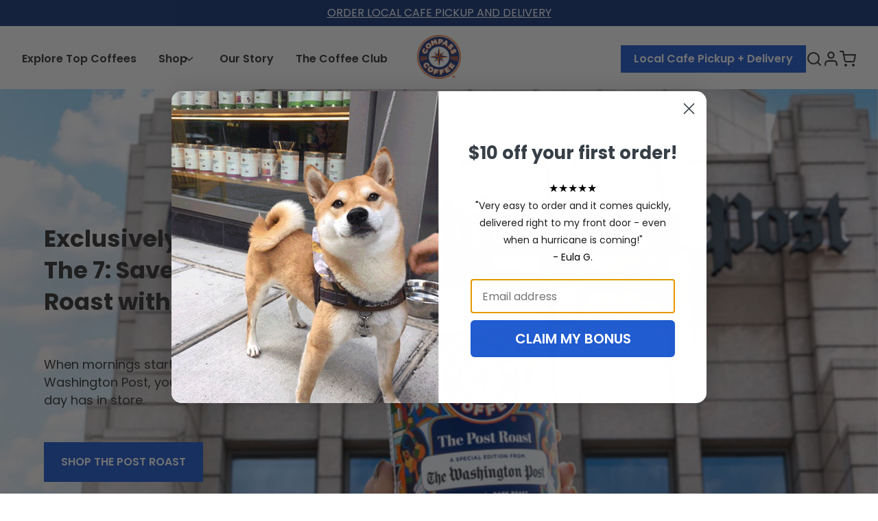

--- FILE ---
content_type: text/html; charset=utf-8
request_url: https://shop.compasscoffee.com/pages/thepost
body_size: 33672
content:
<!doctype html>
<html class="js-noscript" lang="en">
  <head>
    <script>
      window.dataLayer = window.dataLayer || [];
    </script>

    <!-- Google Tag Manager -->
<script>
  (function (w, d, s, l, i) {
    w[l] = w[l] || [];
    w[l].push({ 'gtm.start': new Date().getTime(), event: 'gtm.js' });
    var f = d.getElementsByTagName(s)[0],
      j = d.createElement(s),
      dl = l != 'dataLayer' ? '&l=' + l : '';
    j.async = true;
    j.src = 'https://www.googletagmanager.com/gtm.js?id=' + i + dl;
    f.parentNode.insertBefore(j, f);
  })(window, document, 'script', 'dataLayer', 'GTM-53JPPDP');
</script>
<!-- End Google Tag Manager -->

<!-- Global site tag (gtag.js) - Google Analytics -->
<script async src="https://www.googletagmanager.com/gtag/js?id=G-0SN5WDSZ0R"></script>
<script>
  window.dataLayer = window.dataLayer || [];
  function gtag() {
    dataLayer.push(arguments);
  }
  gtag('js', new Date());

  gtag('config', 'G-0SN5WDSZ0R');
</script>
<!-- End Global site tag (gtag.js) - Google Analytics -->

<!-- Google Optimize Tag -->
<script src="https://www.googleoptimize.com/optimize.js?id=OPT-K7C99JC"></script>
<!-- End Google Optimize Tag -->


    <meta name="viewport" content="width=device-width,initial-scale=1">
    <meta name="theme-color" content="#333333">
    <link rel="shortcut icon" href="//shop.compasscoffee.com/cdn/shop/files/2022_Compass_Coffee_Circle_Logo_12fd250c-18cc-4371-b0b5-bdce827e569d_32x32.png?v=1661638717" type="image/png">

    <title>The Post Roast for Listeners of The 7 &ndash; Compass Coffee</title>
<meta name="description" content="Nothing compliments the morning news like your first cup of freshly brewed coffee. The Post Roast is a coffee best enjoyed while listening to The 7 podcast as you catch up on all the news you really need to know to start your day.">
<link rel="canonical" href="https://www.compasscoffee.com/pages/thepost">

    <meta property="og:site_name" content="Compass Coffee">
<meta property="og:url" content="https://www.compasscoffee.com/pages/thepost">
<meta property="og:title" content="The Post Roast for Listeners of The 7">
<meta property="og:type" content="website">
<meta property="og:description" content="Nothing compliments the morning news like your first cup of freshly brewed coffee. The Post Roast is a coffee best enjoyed while listening to The 7 podcast as you catch up on all the news you really need to know to start your day."><meta property="og:image" content="http://shop.compasscoffee.com/cdn/shop/files/2022_Compass_Coffee_Circle_Logo_12fd250c-18cc-4371-b0b5-bdce827e569d.png?v=1661638717">
    <meta property="og:image:secure_url" content="https://shop.compasscoffee.com/cdn/shop/files/2022_Compass_Coffee_Circle_Logo_12fd250c-18cc-4371-b0b5-bdce827e569d.png?v=1661638717">
    <meta property="og:image:width" content="1200">
    <meta property="og:image:height" content="628">
    <meta property="og:image:alt" content="">

<meta name="twitter:site" content="@compasscoffeedc">
<meta name="twitter:card" content="summary_large_image">
<meta name="twitter:title" content="The Post Roast for Listeners of The 7">
<meta name="twitter:description" content="Nothing compliments the morning news like your first cup of freshly brewed coffee. The Post Roast is a coffee best enjoyed while listening to The 7 podcast as you catch up on all the news you really need to know to start your day.">

    <style>
  :root {
    --colour-light-roast: #af6400;
    --colour-medium-roast: #844903;
    --colour-dark-roast: #593c10;
    --colour-espresso-roast: #000000;
  }
</style>


    
    <link rel="preconnect" href="https://fonts.googleapis.com">
    <link rel="preconnect" href="https://fonts.gstatic.com" crossorigin>
    <link href="https://fonts.googleapis.com/css2?family=Poppins:wght@400;500;600;700&display=swap" rel="stylesheet">

    <script>window.performance && window.performance.mark && window.performance.mark('shopify.content_for_header.start');</script><meta name="google-site-verification" content="EAQEHRjcYJNHp1orMZ3Hib_JCo3xoCy6fex0peI4Mug">
<meta id="shopify-digital-wallet" name="shopify-digital-wallet" content="/4894205/digital_wallets/dialog">
<meta name="shopify-checkout-api-token" content="392c01d1c6b31573ed18c1812d866973">
<meta id="in-context-paypal-metadata" data-shop-id="4894205" data-venmo-supported="false" data-environment="production" data-locale="en_US" data-paypal-v4="true" data-currency="USD">
<script async="async" src="/checkouts/internal/preloads.js?locale=en-US"></script>
<link rel="preconnect" href="https://shop.app" crossorigin="anonymous">
<script async="async" src="https://shop.app/checkouts/internal/preloads.js?locale=en-US&shop_id=4894205" crossorigin="anonymous"></script>
<script id="apple-pay-shop-capabilities" type="application/json">{"shopId":4894205,"countryCode":"US","currencyCode":"USD","merchantCapabilities":["supports3DS"],"merchantId":"gid:\/\/shopify\/Shop\/4894205","merchantName":"Compass Coffee","requiredBillingContactFields":["postalAddress","email","phone"],"requiredShippingContactFields":["postalAddress","email","phone"],"shippingType":"shipping","supportedNetworks":["visa","masterCard","amex","discover","elo","jcb"],"total":{"type":"pending","label":"Compass Coffee","amount":"1.00"},"shopifyPaymentsEnabled":true,"supportsSubscriptions":true}</script>
<script id="shopify-features" type="application/json">{"accessToken":"392c01d1c6b31573ed18c1812d866973","betas":["rich-media-storefront-analytics"],"domain":"shop.compasscoffee.com","predictiveSearch":true,"shopId":4894205,"locale":"en"}</script>
<script>var Shopify = Shopify || {};
Shopify.shop = "compass-coffee.myshopify.com";
Shopify.locale = "en";
Shopify.currency = {"active":"USD","rate":"1.0"};
Shopify.country = "US";
Shopify.theme = {"name":"Compass Coffee 1.5.0 - Holiday","id":137506127968,"schema_name":"Compass Coffee","schema_version":"1.5.0","theme_store_id":801,"role":"main"};
Shopify.theme.handle = "null";
Shopify.theme.style = {"id":null,"handle":null};
Shopify.cdnHost = "shop.compasscoffee.com/cdn";
Shopify.routes = Shopify.routes || {};
Shopify.routes.root = "/";</script>
<script type="module">!function(o){(o.Shopify=o.Shopify||{}).modules=!0}(window);</script>
<script>!function(o){function n(){var o=[];function n(){o.push(Array.prototype.slice.apply(arguments))}return n.q=o,n}var t=o.Shopify=o.Shopify||{};t.loadFeatures=n(),t.autoloadFeatures=n()}(window);</script>
<script>
  window.ShopifyPay = window.ShopifyPay || {};
  window.ShopifyPay.apiHost = "shop.app\/pay";
  window.ShopifyPay.redirectState = null;
</script>
<script id="shop-js-analytics" type="application/json">{"pageType":"page"}</script>
<script defer="defer" async type="module" src="//shop.compasscoffee.com/cdn/shopifycloud/shop-js/modules/v2/client.init-shop-cart-sync_BT-GjEfc.en.esm.js"></script>
<script defer="defer" async type="module" src="//shop.compasscoffee.com/cdn/shopifycloud/shop-js/modules/v2/chunk.common_D58fp_Oc.esm.js"></script>
<script defer="defer" async type="module" src="//shop.compasscoffee.com/cdn/shopifycloud/shop-js/modules/v2/chunk.modal_xMitdFEc.esm.js"></script>
<script type="module">
  await import("//shop.compasscoffee.com/cdn/shopifycloud/shop-js/modules/v2/client.init-shop-cart-sync_BT-GjEfc.en.esm.js");
await import("//shop.compasscoffee.com/cdn/shopifycloud/shop-js/modules/v2/chunk.common_D58fp_Oc.esm.js");
await import("//shop.compasscoffee.com/cdn/shopifycloud/shop-js/modules/v2/chunk.modal_xMitdFEc.esm.js");

  window.Shopify.SignInWithShop?.initShopCartSync?.({"fedCMEnabled":true,"windoidEnabled":true});

</script>
<script>
  window.Shopify = window.Shopify || {};
  if (!window.Shopify.featureAssets) window.Shopify.featureAssets = {};
  window.Shopify.featureAssets['shop-js'] = {"shop-cart-sync":["modules/v2/client.shop-cart-sync_DZOKe7Ll.en.esm.js","modules/v2/chunk.common_D58fp_Oc.esm.js","modules/v2/chunk.modal_xMitdFEc.esm.js"],"init-fed-cm":["modules/v2/client.init-fed-cm_B6oLuCjv.en.esm.js","modules/v2/chunk.common_D58fp_Oc.esm.js","modules/v2/chunk.modal_xMitdFEc.esm.js"],"shop-cash-offers":["modules/v2/client.shop-cash-offers_D2sdYoxE.en.esm.js","modules/v2/chunk.common_D58fp_Oc.esm.js","modules/v2/chunk.modal_xMitdFEc.esm.js"],"shop-login-button":["modules/v2/client.shop-login-button_QeVjl5Y3.en.esm.js","modules/v2/chunk.common_D58fp_Oc.esm.js","modules/v2/chunk.modal_xMitdFEc.esm.js"],"pay-button":["modules/v2/client.pay-button_DXTOsIq6.en.esm.js","modules/v2/chunk.common_D58fp_Oc.esm.js","modules/v2/chunk.modal_xMitdFEc.esm.js"],"shop-button":["modules/v2/client.shop-button_DQZHx9pm.en.esm.js","modules/v2/chunk.common_D58fp_Oc.esm.js","modules/v2/chunk.modal_xMitdFEc.esm.js"],"avatar":["modules/v2/client.avatar_BTnouDA3.en.esm.js"],"init-windoid":["modules/v2/client.init-windoid_CR1B-cfM.en.esm.js","modules/v2/chunk.common_D58fp_Oc.esm.js","modules/v2/chunk.modal_xMitdFEc.esm.js"],"init-shop-for-new-customer-accounts":["modules/v2/client.init-shop-for-new-customer-accounts_C_vY_xzh.en.esm.js","modules/v2/client.shop-login-button_QeVjl5Y3.en.esm.js","modules/v2/chunk.common_D58fp_Oc.esm.js","modules/v2/chunk.modal_xMitdFEc.esm.js"],"init-shop-email-lookup-coordinator":["modules/v2/client.init-shop-email-lookup-coordinator_BI7n9ZSv.en.esm.js","modules/v2/chunk.common_D58fp_Oc.esm.js","modules/v2/chunk.modal_xMitdFEc.esm.js"],"init-shop-cart-sync":["modules/v2/client.init-shop-cart-sync_BT-GjEfc.en.esm.js","modules/v2/chunk.common_D58fp_Oc.esm.js","modules/v2/chunk.modal_xMitdFEc.esm.js"],"shop-toast-manager":["modules/v2/client.shop-toast-manager_DiYdP3xc.en.esm.js","modules/v2/chunk.common_D58fp_Oc.esm.js","modules/v2/chunk.modal_xMitdFEc.esm.js"],"init-customer-accounts":["modules/v2/client.init-customer-accounts_D9ZNqS-Q.en.esm.js","modules/v2/client.shop-login-button_QeVjl5Y3.en.esm.js","modules/v2/chunk.common_D58fp_Oc.esm.js","modules/v2/chunk.modal_xMitdFEc.esm.js"],"init-customer-accounts-sign-up":["modules/v2/client.init-customer-accounts-sign-up_iGw4briv.en.esm.js","modules/v2/client.shop-login-button_QeVjl5Y3.en.esm.js","modules/v2/chunk.common_D58fp_Oc.esm.js","modules/v2/chunk.modal_xMitdFEc.esm.js"],"shop-follow-button":["modules/v2/client.shop-follow-button_CqMgW2wH.en.esm.js","modules/v2/chunk.common_D58fp_Oc.esm.js","modules/v2/chunk.modal_xMitdFEc.esm.js"],"checkout-modal":["modules/v2/client.checkout-modal_xHeaAweL.en.esm.js","modules/v2/chunk.common_D58fp_Oc.esm.js","modules/v2/chunk.modal_xMitdFEc.esm.js"],"shop-login":["modules/v2/client.shop-login_D91U-Q7h.en.esm.js","modules/v2/chunk.common_D58fp_Oc.esm.js","modules/v2/chunk.modal_xMitdFEc.esm.js"],"lead-capture":["modules/v2/client.lead-capture_BJmE1dJe.en.esm.js","modules/v2/chunk.common_D58fp_Oc.esm.js","modules/v2/chunk.modal_xMitdFEc.esm.js"],"payment-terms":["modules/v2/client.payment-terms_Ci9AEqFq.en.esm.js","modules/v2/chunk.common_D58fp_Oc.esm.js","modules/v2/chunk.modal_xMitdFEc.esm.js"]};
</script>
<script>(function() {
  var isLoaded = false;
  function asyncLoad() {
    if (isLoaded) return;
    isLoaded = true;
    var urls = ["https:\/\/static.klaviyo.com\/onsite\/js\/klaviyo.js?company_id=WEa3Vh\u0026shop=compass-coffee.myshopify.com","https:\/\/app.octaneai.com\/mwv3635mhifmxnas\/shopify.js?x=DmOeowMmoi64sopv\u0026shop=compass-coffee.myshopify.com"];
    for (var i = 0; i < urls.length; i++) {
      var s = document.createElement('script');
      s.type = 'text/javascript';
      s.async = true;
      s.src = urls[i];
      var x = document.getElementsByTagName('script')[0];
      x.parentNode.insertBefore(s, x);
    }
  };
  if(window.attachEvent) {
    window.attachEvent('onload', asyncLoad);
  } else {
    window.addEventListener('load', asyncLoad, false);
  }
})();</script>
<script id="__st">var __st={"a":4894205,"offset":-18000,"reqid":"20f6d8a8-2ae5-4fc9-ac58-cdfa0eb6349c-1769316047","pageurl":"shop.compasscoffee.com\/pages\/thepost","s":"pages-82789105760","u":"3cab65e0276d","p":"page","rtyp":"page","rid":82789105760};</script>
<script>window.ShopifyPaypalV4VisibilityTracking = true;</script>
<script id="captcha-bootstrap">!function(){'use strict';const t='contact',e='account',n='new_comment',o=[[t,t],['blogs',n],['comments',n],[t,'customer']],c=[[e,'customer_login'],[e,'guest_login'],[e,'recover_customer_password'],[e,'create_customer']],r=t=>t.map((([t,e])=>`form[action*='/${t}']:not([data-nocaptcha='true']) input[name='form_type'][value='${e}']`)).join(','),a=t=>()=>t?[...document.querySelectorAll(t)].map((t=>t.form)):[];function s(){const t=[...o],e=r(t);return a(e)}const i='password',u='form_key',d=['recaptcha-v3-token','g-recaptcha-response','h-captcha-response',i],f=()=>{try{return window.sessionStorage}catch{return}},m='__shopify_v',_=t=>t.elements[u];function p(t,e,n=!1){try{const o=window.sessionStorage,c=JSON.parse(o.getItem(e)),{data:r}=function(t){const{data:e,action:n}=t;return t[m]||n?{data:e,action:n}:{data:t,action:n}}(c);for(const[e,n]of Object.entries(r))t.elements[e]&&(t.elements[e].value=n);n&&o.removeItem(e)}catch(o){console.error('form repopulation failed',{error:o})}}const l='form_type',E='cptcha';function T(t){t.dataset[E]=!0}const w=window,h=w.document,L='Shopify',v='ce_forms',y='captcha';let A=!1;((t,e)=>{const n=(g='f06e6c50-85a8-45c8-87d0-21a2b65856fe',I='https://cdn.shopify.com/shopifycloud/storefront-forms-hcaptcha/ce_storefront_forms_captcha_hcaptcha.v1.5.2.iife.js',D={infoText:'Protected by hCaptcha',privacyText:'Privacy',termsText:'Terms'},(t,e,n)=>{const o=w[L][v],c=o.bindForm;if(c)return c(t,g,e,D).then(n);var r;o.q.push([[t,g,e,D],n]),r=I,A||(h.body.append(Object.assign(h.createElement('script'),{id:'captcha-provider',async:!0,src:r})),A=!0)});var g,I,D;w[L]=w[L]||{},w[L][v]=w[L][v]||{},w[L][v].q=[],w[L][y]=w[L][y]||{},w[L][y].protect=function(t,e){n(t,void 0,e),T(t)},Object.freeze(w[L][y]),function(t,e,n,w,h,L){const[v,y,A,g]=function(t,e,n){const i=e?o:[],u=t?c:[],d=[...i,...u],f=r(d),m=r(i),_=r(d.filter((([t,e])=>n.includes(e))));return[a(f),a(m),a(_),s()]}(w,h,L),I=t=>{const e=t.target;return e instanceof HTMLFormElement?e:e&&e.form},D=t=>v().includes(t);t.addEventListener('submit',(t=>{const e=I(t);if(!e)return;const n=D(e)&&!e.dataset.hcaptchaBound&&!e.dataset.recaptchaBound,o=_(e),c=g().includes(e)&&(!o||!o.value);(n||c)&&t.preventDefault(),c&&!n&&(function(t){try{if(!f())return;!function(t){const e=f();if(!e)return;const n=_(t);if(!n)return;const o=n.value;o&&e.removeItem(o)}(t);const e=Array.from(Array(32),(()=>Math.random().toString(36)[2])).join('');!function(t,e){_(t)||t.append(Object.assign(document.createElement('input'),{type:'hidden',name:u})),t.elements[u].value=e}(t,e),function(t,e){const n=f();if(!n)return;const o=[...t.querySelectorAll(`input[type='${i}']`)].map((({name:t})=>t)),c=[...d,...o],r={};for(const[a,s]of new FormData(t).entries())c.includes(a)||(r[a]=s);n.setItem(e,JSON.stringify({[m]:1,action:t.action,data:r}))}(t,e)}catch(e){console.error('failed to persist form',e)}}(e),e.submit())}));const S=(t,e)=>{t&&!t.dataset[E]&&(n(t,e.some((e=>e===t))),T(t))};for(const o of['focusin','change'])t.addEventListener(o,(t=>{const e=I(t);D(e)&&S(e,y())}));const B=e.get('form_key'),M=e.get(l),P=B&&M;t.addEventListener('DOMContentLoaded',(()=>{const t=y();if(P)for(const e of t)e.elements[l].value===M&&p(e,B);[...new Set([...A(),...v().filter((t=>'true'===t.dataset.shopifyCaptcha))])].forEach((e=>S(e,t)))}))}(h,new URLSearchParams(w.location.search),n,t,e,['guest_login'])})(!1,!0)}();</script>
<script integrity="sha256-4kQ18oKyAcykRKYeNunJcIwy7WH5gtpwJnB7kiuLZ1E=" data-source-attribution="shopify.loadfeatures" defer="defer" src="//shop.compasscoffee.com/cdn/shopifycloud/storefront/assets/storefront/load_feature-a0a9edcb.js" crossorigin="anonymous"></script>
<script crossorigin="anonymous" defer="defer" src="//shop.compasscoffee.com/cdn/shopifycloud/storefront/assets/shopify_pay/storefront-65b4c6d7.js?v=20250812"></script>
<script data-source-attribution="shopify.dynamic_checkout.dynamic.init">var Shopify=Shopify||{};Shopify.PaymentButton=Shopify.PaymentButton||{isStorefrontPortableWallets:!0,init:function(){window.Shopify.PaymentButton.init=function(){};var t=document.createElement("script");t.src="https://shop.compasscoffee.com/cdn/shopifycloud/portable-wallets/latest/portable-wallets.en.js",t.type="module",document.head.appendChild(t)}};
</script>
<script data-source-attribution="shopify.dynamic_checkout.buyer_consent">
  function portableWalletsHideBuyerConsent(e){var t=document.getElementById("shopify-buyer-consent"),n=document.getElementById("shopify-subscription-policy-button");t&&n&&(t.classList.add("hidden"),t.setAttribute("aria-hidden","true"),n.removeEventListener("click",e))}function portableWalletsShowBuyerConsent(e){var t=document.getElementById("shopify-buyer-consent"),n=document.getElementById("shopify-subscription-policy-button");t&&n&&(t.classList.remove("hidden"),t.removeAttribute("aria-hidden"),n.addEventListener("click",e))}window.Shopify?.PaymentButton&&(window.Shopify.PaymentButton.hideBuyerConsent=portableWalletsHideBuyerConsent,window.Shopify.PaymentButton.showBuyerConsent=portableWalletsShowBuyerConsent);
</script>
<script data-source-attribution="shopify.dynamic_checkout.cart.bootstrap">document.addEventListener("DOMContentLoaded",(function(){function t(){return document.querySelector("shopify-accelerated-checkout-cart, shopify-accelerated-checkout")}if(t())Shopify.PaymentButton.init();else{new MutationObserver((function(e,n){t()&&(Shopify.PaymentButton.init(),n.disconnect())})).observe(document.body,{childList:!0,subtree:!0})}}));
</script>
<link id="shopify-accelerated-checkout-styles" rel="stylesheet" media="screen" href="https://shop.compasscoffee.com/cdn/shopifycloud/portable-wallets/latest/accelerated-checkout-backwards-compat.css" crossorigin="anonymous">
<style id="shopify-accelerated-checkout-cart">
        #shopify-buyer-consent {
  margin-top: 1em;
  display: inline-block;
  width: 100%;
}

#shopify-buyer-consent.hidden {
  display: none;
}

#shopify-subscription-policy-button {
  background: none;
  border: none;
  padding: 0;
  text-decoration: underline;
  font-size: inherit;
  cursor: pointer;
}

#shopify-subscription-policy-button::before {
  box-shadow: none;
}

      </style>

<script>window.performance && window.performance.mark && window.performance.mark('shopify.content_for_header.end');</script>




<script>
  window.__webpack_public_path__ = "//shop.compasscoffee.com/cdn/shop/t/242/assets/";
</script>
<link href="//shop.compasscoffee.com/cdn/shop/t/242/assets/layout.theme.chunk.e0c34.css?v=69292802484895476391763148847" rel="stylesheet"><link rel="prefetch" href="//shop.compasscoffee.com/cdn/shop/t/242/assets/template.404.chunk.3b278.css?v=80084383207536231511763148851" as="style"><link rel="prefetch" href="//shop.compasscoffee.com/cdn/shop/t/242/assets/template.cart.chunk.6c30d.css?v=7411666727140362171763148874" as="style"><link rel="prefetch" href="//shop.compasscoffee.com/cdn/shop/t/242/assets/template.index.chunk.efa08.css?v=9730657592675325101763148897" as="style"><link rel="prefetch" href="//shop.compasscoffee.com/cdn/shop/t/242/assets/template.list-collections.chunk.a53b0.css?v=35394405750738679751763148899" as="style"><link href="//shop.compasscoffee.com/cdn/shop/t/242/assets/template.page.chunk.61e14.css?v=66173958275371223711763148916" rel="stylesheet"><link rel="prefetch" href="//shop.compasscoffee.com/cdn/shop/t/242/assets/template.password.chunk.2f467.css?v=170893813911622219141763148931" as="style"><link rel="prefetch" href="//shop.compasscoffee.com/cdn/shop/t/242/assets/template.search.chunk.8df9e.css?v=97236690644553332691763148957" as="style"><link rel="prefetch" href="//shop.compasscoffee.com/cdn/shop/t/242/assets/template.collection.faceted.chunk.70ac5.css?v=175256330593920350801763148888" as="style"><link rel="prefetch" href="//shop.compasscoffee.com/cdn/shop/t/242/assets/template.account.chunk.ea84c.css?v=37391988142644360391763148855" as="style"><link rel="prefetch" href="//shop.compasscoffee.com/cdn/shop/t/242/assets/template.activate_account.chunk.3518e.css?v=170809399371272078961763148858" as="style"><link rel="prefetch" href="//shop.compasscoffee.com/cdn/shop/t/242/assets/template.addresses.chunk.67446.css?v=11946418426165773201763148864" as="style"><link rel="prefetch" href="//shop.compasscoffee.com/cdn/shop/t/242/assets/template.login.chunk.04ab9.css?v=147507737854326392941763148901" as="style"><link rel="prefetch" href="//shop.compasscoffee.com/cdn/shop/t/242/assets/template.order.chunk.504c7.css?v=143281285391193164391763148905" as="style"><link rel="prefetch" href="//shop.compasscoffee.com/cdn/shop/t/242/assets/template.register.chunk.30800.css?v=9625062328455282891763148947" as="style"><link rel="prefetch" href="//shop.compasscoffee.com/cdn/shop/t/242/assets/template.reset_password.chunk.d0e7a.css?v=174289606637468529311763148951" as="style"><script>
      document.documentElement.classList.remove('js-noscript');
    </script>
    <script>
(function(theme) {
  // 1. Shop
  theme.shop = {
    address: {"first_name":null,"address1":"1401 Okie Street Northeast","phone":"(202) 746-5510","city":"Washington","zip":"20002","province":"District of Columbia","country":"United States","last_name":null,"address2":"","company":"Compass Coffee","latitude":38.9144327,"longitude":-76.9841527,"name":"","country_code":"US","province_code":"DC"},
    currency: "USD",
    moneyFormat: "${{amount}}",
    moneyWithCurrencyFormat: "${{amount}} USD",
    domain: "www.compasscoffee.com",
    locale: "en",
    name: "Compass Coffee",
    url: "https:\/\/www.compasscoffee.com"
  };

  // 2. Template
  theme.template = {
    name: "page",
    suffix: "postroast"
  };

  // 3. Locales
  theme.locales = {
    "en": {
      product: {
        option: {
          legend: "Select a {name}",
        },
        roast_badge: "{{ roast }} roast",
        selling_plans: {
          every_payment: "Every payment {amount}",
          first_payment: "First payment {amount}",
          first_payments: "First {count} payments {amount} each",
          final_payments: "then {amount}",
          add_to_cart: "Subscribe: \n{amount} {frequency}",
          add_to_cart_prepaid: "{price_per_unit}\/Delivery",
          subscribe_to_save: "Subscribe to save {price}",
          subscription_tooltip_message: "Never Run Out of Coffee Again with a Subscription! Pick your favorite coffee or cold brew, and tell us how often you want it delivered. You can pause at any time!",
          prepay_html: "Prepaid Monthly Option for Shipment, \u003cem\u003eGet an extra 5% off\u003c\/em\u003e",
          prepay_tooltip_message: "Never Run Out of Coffee Again with a monthly delivery! Pick your favorite coffee or cold brew, and tell us how many  shipments you want delivered. You can pause at any time!",
          shipment_amount: "# of Shipments",
        },
      },
      collections: {
        general: {
          items_with_count: "No items | {count} item | {count} items",
        },
      },
      filter_toolbar: {
        remove_current_refinement: "Remove filter: {name}",
        facet_title: "Filter by {filter}",
      },
      customer: {
        addresses: {
          delete_confirm: "Are you sure you wish to delete this address?",
        },
      },
      product_tile: {
        buy_now_label: "Buy now {{ title }}"
      },
      header: {
        back_label: "back"
      },
     cart: {
        general: {
          free_shipping_threshold: "You are only {{ shipping_threshold }} away from free shipping",
        },
      },
      header: {
        back_label: "back"
      }
    },
  };

  // 4. Cart Object
  theme.cart = {"note":null,"attributes":{},"original_total_price":0,"total_price":0,"total_discount":0,"total_weight":0.0,"item_count":0,"items":[],"requires_shipping":false,"currency":"USD","items_subtotal_price":0,"cart_level_discount_applications":[],"checkout_charge_amount":0};

  // 5. Customer
  theme.customer =null;

  // 6. Current Object
  theme.product = null;
  

  theme.collection = null;
  
  theme.page = {"error":"json not allowed for this object"};

  // 7. Routes
  theme.routes = {
    rootUrl: "\/",
    accountUrl: "\/account",
    accountLoginUrl: "https:\/\/www.compasscoffee.com\/customer_authentication\/redirect?locale=en\u0026region_country=US",
    accountLogoutUrl: "\/account\/logout",
    accountRegisterUrl: "https:\/\/shopify.com\/4894205\/account?locale=en",
    accountAddressesUrl: "\/account\/addresses",
    collectionsUrl: "\/collections",
    allProductsCollectionUrl: "\/collections\/all",
    searchUrl: "\/search",
    cartUrl: "\/cart",
    cartAddUrl: "\/cart\/add",
    cartChangeUrl: "\/cart\/change",
    cartClearUrl: "\/cart\/clear",
    productRecommendationsUrl: "\/recommendations\/products",
    productsUrl: "\/products",
  };
   // 8. Search
   theme.search =null// 9. Settings
  theme.settings = {
    responsive_sizes: ["360","540","720","900","1080","1200","1440","1680","1920"],
    colours: ["#af6400", "#844903","#593c10","#000000"],
    ordergroove_exclusions: null,
    ordergroove_enable_discounts: false,
    ordergroove_discounts_messaging: "\u003cp\u003eSubscribe and save 10% on every order!\u003c\/p\u003e",
    ordergroove_enable_cart_messaging: false,
    ordergroove_cart_messaging: "and 10% off all recurring subscription orders!",
  };
})(window.theme = window.theme || {});
</script>



    <!-- "snippets/shogun-head.liquid" was not rendered, the associated app was uninstalled -->
    



<script>window.ogShopifyConfig = {
    customer:null,
    settings: {
      reloadCart: true,
      blockGuestCheckout: false,
      gateway: 'shopifyPayments',
      shouldUseSafeAssets: undefined,
      consentText: "I understand that I'm agreeing to a subscription. It will renew at the price and frequency listed until it ends or is\n\u003ca class=\"link--small\" data-modal=\"true\" data-title-text=\"%{subscription_policy}\" href=\"%{policy_href}\"\u003ecancelled\u003c\/a\u003e.\n",
      consentWarning: "To buy a subscription your payment details need to be saved. To continue, confirm that you agree or remove subscription items from you order."
    }
  }

  window.order_line_items = [];
</script>
<script type="text/javascript" data-shopify-selling-plans src="https://static.ordergroove.com/dfd555a60cc811eba1c6bc764e10b970/main.js" defer></script>

    <!-- Other head elements -->
    <link rel="stylesheet" href="//shop.compasscoffee.com/cdn/shop/t/242/assets/accordion.css?v=3907697394632331821763148840">

    <!-- START DoorDash Smart Button Code, only on Locations page -->
    
    <!-- END DoorDash Smart Button Code -->
    
  <!-- BEGIN app block: shopify://apps/klaviyo-email-marketing-sms/blocks/klaviyo-onsite-embed/2632fe16-c075-4321-a88b-50b567f42507 -->












  <script async src="https://static.klaviyo.com/onsite/js/WEa3Vh/klaviyo.js?company_id=WEa3Vh"></script>
  <script>!function(){if(!window.klaviyo){window._klOnsite=window._klOnsite||[];try{window.klaviyo=new Proxy({},{get:function(n,i){return"push"===i?function(){var n;(n=window._klOnsite).push.apply(n,arguments)}:function(){for(var n=arguments.length,o=new Array(n),w=0;w<n;w++)o[w]=arguments[w];var t="function"==typeof o[o.length-1]?o.pop():void 0,e=new Promise((function(n){window._klOnsite.push([i].concat(o,[function(i){t&&t(i),n(i)}]))}));return e}}})}catch(n){window.klaviyo=window.klaviyo||[],window.klaviyo.push=function(){var n;(n=window._klOnsite).push.apply(n,arguments)}}}}();</script>

  




  <script>
    window.klaviyoReviewsProductDesignMode = false
  </script>







<!-- END app block --><link href="https://monorail-edge.shopifysvc.com" rel="dns-prefetch">
<script>(function(){if ("sendBeacon" in navigator && "performance" in window) {try {var session_token_from_headers = performance.getEntriesByType('navigation')[0].serverTiming.find(x => x.name == '_s').description;} catch {var session_token_from_headers = undefined;}var session_cookie_matches = document.cookie.match(/_shopify_s=([^;]*)/);var session_token_from_cookie = session_cookie_matches && session_cookie_matches.length === 2 ? session_cookie_matches[1] : "";var session_token = session_token_from_headers || session_token_from_cookie || "";function handle_abandonment_event(e) {var entries = performance.getEntries().filter(function(entry) {return /monorail-edge.shopifysvc.com/.test(entry.name);});if (!window.abandonment_tracked && entries.length === 0) {window.abandonment_tracked = true;var currentMs = Date.now();var navigation_start = performance.timing.navigationStart;var payload = {shop_id: 4894205,url: window.location.href,navigation_start,duration: currentMs - navigation_start,session_token,page_type: "page"};window.navigator.sendBeacon("https://monorail-edge.shopifysvc.com/v1/produce", JSON.stringify({schema_id: "online_store_buyer_site_abandonment/1.1",payload: payload,metadata: {event_created_at_ms: currentMs,event_sent_at_ms: currentMs}}));}}window.addEventListener('pagehide', handle_abandonment_event);}}());</script>
<script id="web-pixels-manager-setup">(function e(e,d,r,n,o){if(void 0===o&&(o={}),!Boolean(null===(a=null===(i=window.Shopify)||void 0===i?void 0:i.analytics)||void 0===a?void 0:a.replayQueue)){var i,a;window.Shopify=window.Shopify||{};var t=window.Shopify;t.analytics=t.analytics||{};var s=t.analytics;s.replayQueue=[],s.publish=function(e,d,r){return s.replayQueue.push([e,d,r]),!0};try{self.performance.mark("wpm:start")}catch(e){}var l=function(){var e={modern:/Edge?\/(1{2}[4-9]|1[2-9]\d|[2-9]\d{2}|\d{4,})\.\d+(\.\d+|)|Firefox\/(1{2}[4-9]|1[2-9]\d|[2-9]\d{2}|\d{4,})\.\d+(\.\d+|)|Chrom(ium|e)\/(9{2}|\d{3,})\.\d+(\.\d+|)|(Maci|X1{2}).+ Version\/(15\.\d+|(1[6-9]|[2-9]\d|\d{3,})\.\d+)([,.]\d+|)( \(\w+\)|)( Mobile\/\w+|) Safari\/|Chrome.+OPR\/(9{2}|\d{3,})\.\d+\.\d+|(CPU[ +]OS|iPhone[ +]OS|CPU[ +]iPhone|CPU IPhone OS|CPU iPad OS)[ +]+(15[._]\d+|(1[6-9]|[2-9]\d|\d{3,})[._]\d+)([._]\d+|)|Android:?[ /-](13[3-9]|1[4-9]\d|[2-9]\d{2}|\d{4,})(\.\d+|)(\.\d+|)|Android.+Firefox\/(13[5-9]|1[4-9]\d|[2-9]\d{2}|\d{4,})\.\d+(\.\d+|)|Android.+Chrom(ium|e)\/(13[3-9]|1[4-9]\d|[2-9]\d{2}|\d{4,})\.\d+(\.\d+|)|SamsungBrowser\/([2-9]\d|\d{3,})\.\d+/,legacy:/Edge?\/(1[6-9]|[2-9]\d|\d{3,})\.\d+(\.\d+|)|Firefox\/(5[4-9]|[6-9]\d|\d{3,})\.\d+(\.\d+|)|Chrom(ium|e)\/(5[1-9]|[6-9]\d|\d{3,})\.\d+(\.\d+|)([\d.]+$|.*Safari\/(?![\d.]+ Edge\/[\d.]+$))|(Maci|X1{2}).+ Version\/(10\.\d+|(1[1-9]|[2-9]\d|\d{3,})\.\d+)([,.]\d+|)( \(\w+\)|)( Mobile\/\w+|) Safari\/|Chrome.+OPR\/(3[89]|[4-9]\d|\d{3,})\.\d+\.\d+|(CPU[ +]OS|iPhone[ +]OS|CPU[ +]iPhone|CPU IPhone OS|CPU iPad OS)[ +]+(10[._]\d+|(1[1-9]|[2-9]\d|\d{3,})[._]\d+)([._]\d+|)|Android:?[ /-](13[3-9]|1[4-9]\d|[2-9]\d{2}|\d{4,})(\.\d+|)(\.\d+|)|Mobile Safari.+OPR\/([89]\d|\d{3,})\.\d+\.\d+|Android.+Firefox\/(13[5-9]|1[4-9]\d|[2-9]\d{2}|\d{4,})\.\d+(\.\d+|)|Android.+Chrom(ium|e)\/(13[3-9]|1[4-9]\d|[2-9]\d{2}|\d{4,})\.\d+(\.\d+|)|Android.+(UC? ?Browser|UCWEB|U3)[ /]?(15\.([5-9]|\d{2,})|(1[6-9]|[2-9]\d|\d{3,})\.\d+)\.\d+|SamsungBrowser\/(5\.\d+|([6-9]|\d{2,})\.\d+)|Android.+MQ{2}Browser\/(14(\.(9|\d{2,})|)|(1[5-9]|[2-9]\d|\d{3,})(\.\d+|))(\.\d+|)|K[Aa][Ii]OS\/(3\.\d+|([4-9]|\d{2,})\.\d+)(\.\d+|)/},d=e.modern,r=e.legacy,n=navigator.userAgent;return n.match(d)?"modern":n.match(r)?"legacy":"unknown"}(),u="modern"===l?"modern":"legacy",c=(null!=n?n:{modern:"",legacy:""})[u],f=function(e){return[e.baseUrl,"/wpm","/b",e.hashVersion,"modern"===e.buildTarget?"m":"l",".js"].join("")}({baseUrl:d,hashVersion:r,buildTarget:u}),m=function(e){var d=e.version,r=e.bundleTarget,n=e.surface,o=e.pageUrl,i=e.monorailEndpoint;return{emit:function(e){var a=e.status,t=e.errorMsg,s=(new Date).getTime(),l=JSON.stringify({metadata:{event_sent_at_ms:s},events:[{schema_id:"web_pixels_manager_load/3.1",payload:{version:d,bundle_target:r,page_url:o,status:a,surface:n,error_msg:t},metadata:{event_created_at_ms:s}}]});if(!i)return console&&console.warn&&console.warn("[Web Pixels Manager] No Monorail endpoint provided, skipping logging."),!1;try{return self.navigator.sendBeacon.bind(self.navigator)(i,l)}catch(e){}var u=new XMLHttpRequest;try{return u.open("POST",i,!0),u.setRequestHeader("Content-Type","text/plain"),u.send(l),!0}catch(e){return console&&console.warn&&console.warn("[Web Pixels Manager] Got an unhandled error while logging to Monorail."),!1}}}}({version:r,bundleTarget:l,surface:e.surface,pageUrl:self.location.href,monorailEndpoint:e.monorailEndpoint});try{o.browserTarget=l,function(e){var d=e.src,r=e.async,n=void 0===r||r,o=e.onload,i=e.onerror,a=e.sri,t=e.scriptDataAttributes,s=void 0===t?{}:t,l=document.createElement("script"),u=document.querySelector("head"),c=document.querySelector("body");if(l.async=n,l.src=d,a&&(l.integrity=a,l.crossOrigin="anonymous"),s)for(var f in s)if(Object.prototype.hasOwnProperty.call(s,f))try{l.dataset[f]=s[f]}catch(e){}if(o&&l.addEventListener("load",o),i&&l.addEventListener("error",i),u)u.appendChild(l);else{if(!c)throw new Error("Did not find a head or body element to append the script");c.appendChild(l)}}({src:f,async:!0,onload:function(){if(!function(){var e,d;return Boolean(null===(d=null===(e=window.Shopify)||void 0===e?void 0:e.analytics)||void 0===d?void 0:d.initialized)}()){var d=window.webPixelsManager.init(e)||void 0;if(d){var r=window.Shopify.analytics;r.replayQueue.forEach((function(e){var r=e[0],n=e[1],o=e[2];d.publishCustomEvent(r,n,o)})),r.replayQueue=[],r.publish=d.publishCustomEvent,r.visitor=d.visitor,r.initialized=!0}}},onerror:function(){return m.emit({status:"failed",errorMsg:"".concat(f," has failed to load")})},sri:function(e){var d=/^sha384-[A-Za-z0-9+/=]+$/;return"string"==typeof e&&d.test(e)}(c)?c:"",scriptDataAttributes:o}),m.emit({status:"loading"})}catch(e){m.emit({status:"failed",errorMsg:(null==e?void 0:e.message)||"Unknown error"})}}})({shopId: 4894205,storefrontBaseUrl: "https://www.compasscoffee.com",extensionsBaseUrl: "https://extensions.shopifycdn.com/cdn/shopifycloud/web-pixels-manager",monorailEndpoint: "https://monorail-edge.shopifysvc.com/unstable/produce_batch",surface: "storefront-renderer",enabledBetaFlags: ["2dca8a86"],webPixelsConfigList: [{"id":"1197801568","configuration":"{\"accountID\":\"WEa3Vh\",\"webPixelConfig\":\"eyJlbmFibGVBZGRlZFRvQ2FydEV2ZW50cyI6IHRydWV9\"}","eventPayloadVersion":"v1","runtimeContext":"STRICT","scriptVersion":"524f6c1ee37bacdca7657a665bdca589","type":"APP","apiClientId":123074,"privacyPurposes":["ANALYTICS","MARKETING"],"dataSharingAdjustments":{"protectedCustomerApprovalScopes":["read_customer_address","read_customer_email","read_customer_name","read_customer_personal_data","read_customer_phone"]}},{"id":"965673056","configuration":"{\"hashed_organization_id\":\"598a34a83e727ea955df455aa1a81f68_v1\",\"app_key\":\"compass-coffee\",\"allow_collect_personal_data\":\"true\"}","eventPayloadVersion":"v1","runtimeContext":"STRICT","scriptVersion":"c3e64302e4c6a915b615bb03ddf3784a","type":"APP","apiClientId":111542,"privacyPurposes":["ANALYTICS","MARKETING","SALE_OF_DATA"],"dataSharingAdjustments":{"protectedCustomerApprovalScopes":["read_customer_address","read_customer_email","read_customer_name","read_customer_personal_data","read_customer_phone"]}},{"id":"963838048","configuration":"{\"storeIdentity\":\"compass-coffee.myshopify.com\",\"baseURL\":\"https:\\\/\\\/api.printful.com\\\/shopify-pixels\"}","eventPayloadVersion":"v1","runtimeContext":"STRICT","scriptVersion":"74f275712857ab41bea9d998dcb2f9da","type":"APP","apiClientId":156624,"privacyPurposes":["ANALYTICS","MARKETING","SALE_OF_DATA"],"dataSharingAdjustments":{"protectedCustomerApprovalScopes":["read_customer_address","read_customer_email","read_customer_name","read_customer_personal_data","read_customer_phone"]}},{"id":"798752864","configuration":"{\"pixelCode\":\"D1E0VJ3C77U690M19LP0\"}","eventPayloadVersion":"v1","runtimeContext":"STRICT","scriptVersion":"22e92c2ad45662f435e4801458fb78cc","type":"APP","apiClientId":4383523,"privacyPurposes":["ANALYTICS","MARKETING","SALE_OF_DATA"],"dataSharingAdjustments":{"protectedCustomerApprovalScopes":["read_customer_address","read_customer_email","read_customer_name","read_customer_personal_data","read_customer_phone"]}},{"id":"232718432","configuration":"{\"config\":\"{\\\"pixel_id\\\":\\\"G-0SN5WDSZ0R\\\",\\\"target_country\\\":\\\"US\\\",\\\"gtag_events\\\":[{\\\"type\\\":\\\"begin_checkout\\\",\\\"action_label\\\":[\\\"G-0SN5WDSZ0R\\\",\\\"AW-639810565\\\/HqSmCJ2S1tEBEIX4irEC\\\"]},{\\\"type\\\":\\\"search\\\",\\\"action_label\\\":[\\\"G-0SN5WDSZ0R\\\",\\\"AW-639810565\\\/F83oCKCS1tEBEIX4irEC\\\"]},{\\\"type\\\":\\\"view_item\\\",\\\"action_label\\\":[\\\"G-0SN5WDSZ0R\\\",\\\"AW-639810565\\\/RNLxCJ-R1tEBEIX4irEC\\\",\\\"MC-C2SB3Y889G\\\"]},{\\\"type\\\":\\\"purchase\\\",\\\"action_label\\\":[\\\"G-0SN5WDSZ0R\\\",\\\"AW-639810565\\\/oMn5CJyR1tEBEIX4irEC\\\",\\\"MC-C2SB3Y889G\\\"]},{\\\"type\\\":\\\"page_view\\\",\\\"action_label\\\":[\\\"G-0SN5WDSZ0R\\\",\\\"AW-639810565\\\/B9DyCJmR1tEBEIX4irEC\\\",\\\"MC-C2SB3Y889G\\\"]},{\\\"type\\\":\\\"add_payment_info\\\",\\\"action_label\\\":[\\\"G-0SN5WDSZ0R\\\",\\\"AW-639810565\\\/PIg8CKOS1tEBEIX4irEC\\\"]},{\\\"type\\\":\\\"add_to_cart\\\",\\\"action_label\\\":[\\\"G-0SN5WDSZ0R\\\",\\\"AW-639810565\\\/BdIYCJqS1tEBEIX4irEC\\\"]}],\\\"enable_monitoring_mode\\\":false}\"}","eventPayloadVersion":"v1","runtimeContext":"OPEN","scriptVersion":"b2a88bafab3e21179ed38636efcd8a93","type":"APP","apiClientId":1780363,"privacyPurposes":[],"dataSharingAdjustments":{"protectedCustomerApprovalScopes":["read_customer_address","read_customer_email","read_customer_name","read_customer_personal_data","read_customer_phone"]}},{"id":"112656480","configuration":"{\"octaneDomain\":\"https:\\\/\\\/app.octaneai.com\",\"botID\":\"mwv3635mhifmxnas\"}","eventPayloadVersion":"v1","runtimeContext":"STRICT","scriptVersion":"f92ca4a76c55b3f762ad9c59eb7456bb","type":"APP","apiClientId":2012438,"privacyPurposes":["ANALYTICS","MARKETING","SALE_OF_DATA"],"dataSharingAdjustments":{"protectedCustomerApprovalScopes":["read_customer_personal_data"]}},{"id":"111902816","configuration":"{\"pixel_id\":\"248446989589445\",\"pixel_type\":\"facebook_pixel\",\"metaapp_system_user_token\":\"-\"}","eventPayloadVersion":"v1","runtimeContext":"OPEN","scriptVersion":"ca16bc87fe92b6042fbaa3acc2fbdaa6","type":"APP","apiClientId":2329312,"privacyPurposes":["ANALYTICS","MARKETING","SALE_OF_DATA"],"dataSharingAdjustments":{"protectedCustomerApprovalScopes":["read_customer_address","read_customer_email","read_customer_name","read_customer_personal_data","read_customer_phone"]}},{"id":"32309344","configuration":"{\"tagID\":\"2613821404865\"}","eventPayloadVersion":"v1","runtimeContext":"STRICT","scriptVersion":"18031546ee651571ed29edbe71a3550b","type":"APP","apiClientId":3009811,"privacyPurposes":["ANALYTICS","MARKETING","SALE_OF_DATA"],"dataSharingAdjustments":{"protectedCustomerApprovalScopes":["read_customer_address","read_customer_email","read_customer_name","read_customer_personal_data","read_customer_phone"]}},{"id":"3407968","configuration":"{\"myshopifyDomain\":\"compass-coffee.myshopify.com\"}","eventPayloadVersion":"v1","runtimeContext":"STRICT","scriptVersion":"23b97d18e2aa74363140dc29c9284e87","type":"APP","apiClientId":2775569,"privacyPurposes":["ANALYTICS","MARKETING","SALE_OF_DATA"],"dataSharingAdjustments":{"protectedCustomerApprovalScopes":["read_customer_address","read_customer_email","read_customer_name","read_customer_phone","read_customer_personal_data"]}},{"id":"shopify-app-pixel","configuration":"{}","eventPayloadVersion":"v1","runtimeContext":"STRICT","scriptVersion":"0450","apiClientId":"shopify-pixel","type":"APP","privacyPurposes":["ANALYTICS","MARKETING"]},{"id":"shopify-custom-pixel","eventPayloadVersion":"v1","runtimeContext":"LAX","scriptVersion":"0450","apiClientId":"shopify-pixel","type":"CUSTOM","privacyPurposes":["ANALYTICS","MARKETING"]}],isMerchantRequest: false,initData: {"shop":{"name":"Compass Coffee","paymentSettings":{"currencyCode":"USD"},"myshopifyDomain":"compass-coffee.myshopify.com","countryCode":"US","storefrontUrl":"https:\/\/www.compasscoffee.com"},"customer":null,"cart":null,"checkout":null,"productVariants":[],"purchasingCompany":null},},"https://shop.compasscoffee.com/cdn","fcfee988w5aeb613cpc8e4bc33m6693e112",{"modern":"","legacy":""},{"shopId":"4894205","storefrontBaseUrl":"https:\/\/www.compasscoffee.com","extensionBaseUrl":"https:\/\/extensions.shopifycdn.com\/cdn\/shopifycloud\/web-pixels-manager","surface":"storefront-renderer","enabledBetaFlags":"[\"2dca8a86\"]","isMerchantRequest":"false","hashVersion":"fcfee988w5aeb613cpc8e4bc33m6693e112","publish":"custom","events":"[[\"page_viewed\",{}]]"});</script><script>
  window.ShopifyAnalytics = window.ShopifyAnalytics || {};
  window.ShopifyAnalytics.meta = window.ShopifyAnalytics.meta || {};
  window.ShopifyAnalytics.meta.currency = 'USD';
  var meta = {"page":{"pageType":"page","resourceType":"page","resourceId":82789105760,"requestId":"20f6d8a8-2ae5-4fc9-ac58-cdfa0eb6349c-1769316047"}};
  for (var attr in meta) {
    window.ShopifyAnalytics.meta[attr] = meta[attr];
  }
</script>
<script class="analytics">
  (function () {
    var customDocumentWrite = function(content) {
      var jquery = null;

      if (window.jQuery) {
        jquery = window.jQuery;
      } else if (window.Checkout && window.Checkout.$) {
        jquery = window.Checkout.$;
      }

      if (jquery) {
        jquery('body').append(content);
      }
    };

    var hasLoggedConversion = function(token) {
      if (token) {
        return document.cookie.indexOf('loggedConversion=' + token) !== -1;
      }
      return false;
    }

    var setCookieIfConversion = function(token) {
      if (token) {
        var twoMonthsFromNow = new Date(Date.now());
        twoMonthsFromNow.setMonth(twoMonthsFromNow.getMonth() + 2);

        document.cookie = 'loggedConversion=' + token + '; expires=' + twoMonthsFromNow;
      }
    }

    var trekkie = window.ShopifyAnalytics.lib = window.trekkie = window.trekkie || [];
    if (trekkie.integrations) {
      return;
    }
    trekkie.methods = [
      'identify',
      'page',
      'ready',
      'track',
      'trackForm',
      'trackLink'
    ];
    trekkie.factory = function(method) {
      return function() {
        var args = Array.prototype.slice.call(arguments);
        args.unshift(method);
        trekkie.push(args);
        return trekkie;
      };
    };
    for (var i = 0; i < trekkie.methods.length; i++) {
      var key = trekkie.methods[i];
      trekkie[key] = trekkie.factory(key);
    }
    trekkie.load = function(config) {
      trekkie.config = config || {};
      trekkie.config.initialDocumentCookie = document.cookie;
      var first = document.getElementsByTagName('script')[0];
      var script = document.createElement('script');
      script.type = 'text/javascript';
      script.onerror = function(e) {
        var scriptFallback = document.createElement('script');
        scriptFallback.type = 'text/javascript';
        scriptFallback.onerror = function(error) {
                var Monorail = {
      produce: function produce(monorailDomain, schemaId, payload) {
        var currentMs = new Date().getTime();
        var event = {
          schema_id: schemaId,
          payload: payload,
          metadata: {
            event_created_at_ms: currentMs,
            event_sent_at_ms: currentMs
          }
        };
        return Monorail.sendRequest("https://" + monorailDomain + "/v1/produce", JSON.stringify(event));
      },
      sendRequest: function sendRequest(endpointUrl, payload) {
        // Try the sendBeacon API
        if (window && window.navigator && typeof window.navigator.sendBeacon === 'function' && typeof window.Blob === 'function' && !Monorail.isIos12()) {
          var blobData = new window.Blob([payload], {
            type: 'text/plain'
          });

          if (window.navigator.sendBeacon(endpointUrl, blobData)) {
            return true;
          } // sendBeacon was not successful

        } // XHR beacon

        var xhr = new XMLHttpRequest();

        try {
          xhr.open('POST', endpointUrl);
          xhr.setRequestHeader('Content-Type', 'text/plain');
          xhr.send(payload);
        } catch (e) {
          console.log(e);
        }

        return false;
      },
      isIos12: function isIos12() {
        return window.navigator.userAgent.lastIndexOf('iPhone; CPU iPhone OS 12_') !== -1 || window.navigator.userAgent.lastIndexOf('iPad; CPU OS 12_') !== -1;
      }
    };
    Monorail.produce('monorail-edge.shopifysvc.com',
      'trekkie_storefront_load_errors/1.1',
      {shop_id: 4894205,
      theme_id: 137506127968,
      app_name: "storefront",
      context_url: window.location.href,
      source_url: "//shop.compasscoffee.com/cdn/s/trekkie.storefront.8d95595f799fbf7e1d32231b9a28fd43b70c67d3.min.js"});

        };
        scriptFallback.async = true;
        scriptFallback.src = '//shop.compasscoffee.com/cdn/s/trekkie.storefront.8d95595f799fbf7e1d32231b9a28fd43b70c67d3.min.js';
        first.parentNode.insertBefore(scriptFallback, first);
      };
      script.async = true;
      script.src = '//shop.compasscoffee.com/cdn/s/trekkie.storefront.8d95595f799fbf7e1d32231b9a28fd43b70c67d3.min.js';
      first.parentNode.insertBefore(script, first);
    };
    trekkie.load(
      {"Trekkie":{"appName":"storefront","development":false,"defaultAttributes":{"shopId":4894205,"isMerchantRequest":null,"themeId":137506127968,"themeCityHash":"13474608272648885477","contentLanguage":"en","currency":"USD"},"isServerSideCookieWritingEnabled":true,"monorailRegion":"shop_domain","enabledBetaFlags":["65f19447"]},"Session Attribution":{},"S2S":{"facebookCapiEnabled":true,"source":"trekkie-storefront-renderer","apiClientId":580111}}
    );

    var loaded = false;
    trekkie.ready(function() {
      if (loaded) return;
      loaded = true;

      window.ShopifyAnalytics.lib = window.trekkie;

      var originalDocumentWrite = document.write;
      document.write = customDocumentWrite;
      try { window.ShopifyAnalytics.merchantGoogleAnalytics.call(this); } catch(error) {};
      document.write = originalDocumentWrite;

      window.ShopifyAnalytics.lib.page(null,{"pageType":"page","resourceType":"page","resourceId":82789105760,"requestId":"20f6d8a8-2ae5-4fc9-ac58-cdfa0eb6349c-1769316047","shopifyEmitted":true});

      var match = window.location.pathname.match(/checkouts\/(.+)\/(thank_you|post_purchase)/)
      var token = match? match[1]: undefined;
      if (!hasLoggedConversion(token)) {
        setCookieIfConversion(token);
        
      }
    });


        var eventsListenerScript = document.createElement('script');
        eventsListenerScript.async = true;
        eventsListenerScript.src = "//shop.compasscoffee.com/cdn/shopifycloud/storefront/assets/shop_events_listener-3da45d37.js";
        document.getElementsByTagName('head')[0].appendChild(eventsListenerScript);

})();</script>
  <script>
  if (!window.ga || (window.ga && typeof window.ga !== 'function')) {
    window.ga = function ga() {
      (window.ga.q = window.ga.q || []).push(arguments);
      if (window.Shopify && window.Shopify.analytics && typeof window.Shopify.analytics.publish === 'function') {
        window.Shopify.analytics.publish("ga_stub_called", {}, {sendTo: "google_osp_migration"});
      }
      console.error("Shopify's Google Analytics stub called with:", Array.from(arguments), "\nSee https://help.shopify.com/manual/promoting-marketing/pixels/pixel-migration#google for more information.");
    };
    if (window.Shopify && window.Shopify.analytics && typeof window.Shopify.analytics.publish === 'function') {
      window.Shopify.analytics.publish("ga_stub_initialized", {}, {sendTo: "google_osp_migration"});
    }
  }
</script>
<script
  defer
  src="https://shop.compasscoffee.com/cdn/shopifycloud/perf-kit/shopify-perf-kit-3.0.4.min.js"
  data-application="storefront-renderer"
  data-shop-id="4894205"
  data-render-region="gcp-us-east1"
  data-page-type="page"
  data-theme-instance-id="137506127968"
  data-theme-name="Compass Coffee"
  data-theme-version="1.5.0"
  data-monorail-region="shop_domain"
  data-resource-timing-sampling-rate="10"
  data-shs="true"
  data-shs-beacon="true"
  data-shs-export-with-fetch="true"
  data-shs-logs-sample-rate="1"
  data-shs-beacon-endpoint="https://shop.compasscoffee.com/api/collect"
></script>
</head><body class="layout layout--page the-post-roast-for-listeners-of-the-7">
    <!-- Start Google Tag Manager (noscript) -->
    <noscript
      ><iframe
        src="https://www.googletagmanager.com/ns.html?id=GTM-53JPPDP"
        height="0"
        width="0"
        style="display:none;visibility:hidden"
      ></iframe
    ></noscript>
    <!-- End Google Tag Manager (noscript) -->

    <div id="shopify-section-product__badges" class="shopify-section"><script>
  (function(theme) {
      theme.badges = {
        
          "best seller": {
            "color":"#14377d",
            "color_text":"#ffffff"}
      }
    })(window.theme = window.theme || {});
</script>


</div>
    <div id="shopify-section-product-tile__colors" class="shopify-section">



<script type="application/javascript">
  (function(theme) {
    theme.colours = {};
    theme.colours = {"color:almondbutter":"#d98c47",
"color:sugarfree":"#25a8e0",
"color:turmerichoney":"#faad1d",
"color:mint":"#7cad4c",
"color:chocolate":"#61341a",
"color:lavender":"#6b58a6",
"color:chai":"#a14c37",
"color:caramel":"#a76228",
"color:vanilla":"#deb682",
"color:Breakfast":"#fdb721",
"color:cardinal":"#f47e37",
"color:waypoint":"#ce603d",
"color:easting":"#88bc55",
"color:embassy":"#63893d",
"color:azimuth":"#647358",
"color:horizon":"#c84397",
"color:meridian":"#9c287b",
"color:shaw":"#761f5d",
"color:espresso":"#a66227",
"color:frenchroast":"#351f25",
"color:various":"#f7e6d0",
"color:decaf":"#27aae1",
"color:holiday":"#e03851",
"color:cherryblossom":"#ef97a9",
"color:autumn":"#781b15",
"color:white":"#ffffff",
"color:kenya":"#761f5d",
"color:colombia":"#c94f28",
"color:coldbrew":"#f47e37",
"color:sumatra":"#48642f",
"color:brazil":"#c94f28",
"color:coinbase":"#0668b3",
"color:tanzania":"#761f5d",
"color:colombianarino":"#cb4f28",
"color:ethiopiayirgacheffe":"#360b3c",
"color:womenofbitcoin":"#e660a3",
"color:chamomilelemongrass":"#9ebc54",
"color:moroccanmint":"#619645",
"color:jasminegreen":"#66893c",
"color:englishbreakfast":"#899096",
"color:vanillaalmond":"#a66328",
"color:raspberryrose":"#e0293d",
"color:lavenderearlgrey":"#a180ba",
"color:nicaragua":"#f49451",
"color:matcha":"#6c8943",
"color:coconut":"#7b4730",
"color:peppermint":"#d82227",
"color:gingerbread":"#b26532"
};
})(window.theme = window.theme || {});
</script>


</div>

    <a class="skip-link" href="#MainContent">Skip to content</a>
    <div id="shopify-section-announcement" class="shopify-section">
<div
    class="announcement"
    style="
      --text_color: #ffffff;
      --background_color: #14377d;
      --hover_color: #1d50b5;
    "
    role="region" aria-label="Announcement bar"
  >
    
      
        <a
          href="https://order.online/business/CompassCoffee-14230235"
          class="announcement__text announcement__link"
          aria-label=""
        >
          <p>ORDER LOCAL CAFE PICKUP AND DELIVERY</p>
        </a>
      
    
  </div>



</div>
    <header class="layout__header" data-vue="header" v-scroll="{ up: 'header--scroll-up', offset: 200, distance: 50 }">
      <div id="shopify-section-header" class="shopify-section site-header-container"><div class="site-header">
  <div class="site-header__logo">
    <div class="site-logo">
  <a href="/" aria-label="Go to homepage"><img src="//shop.compasscoffee.com/cdn/shop/files/2022_Compass_Coffee_Circle_Logo.png?height=160&amp;v=1656103669" alt="" srcset="//shop.compasscoffee.com/cdn/shop/files/2022_Compass_Coffee_Circle_Logo.png?height=160&amp;v=1656103669 160w" width="160" height="160" loading="eager">
</a>
</div>

  </div>

  <div class="site-header__nav site-header__nav--desktop" ref="main-menu">
    <nav
  id="Linklist-main-menu-v2"
  class="linklist linklist--main-menu-v2 linklist--desktop"
  aria-label="Main Menu v2"
  data-handle="main-menu-v2"
  data-levels="2"
  data-title="Main Menu v2">
  <ul class="linklist__links linklist__links--level1">
  
  <div class="linklist__links-wrapper">
    <li
  class="link link--level1 link--page_link"
  
  
  
  
  data-level="1"
  data-levels="0"
  data-title="Explore Top Coffees"
  data-type="page_link"
  data-url="/pages/your-coffee-journey-starts-here"
  style="--hover-color: #14377d">
  <a href="/pages/your-coffee-journey-starts-here" class="link__anchor ">
    
      
      
    
      
      
    
      
      
    
      
      
    
      
      
    
      
      
    
      
      
    
      
      
    
      
      
    
    Explore Top Coffees
  </a>
  
</li>
<li
  class="link link--has-children link--level1 link--collection_link"
  
  
  
  
  data-level="1"
  data-levels="1"
  data-title="Shop"
  data-type="collection_link"
  data-url="/collections/best-selling-blends"
  style="--hover-color: #14377d">
  <a href="/collections/best-selling-blends" class="link__anchor ">
    
      
      
    
      
      
    
      
      
    
      
      
    
      
      
    
      
      
    
      
      
    
      
      
    
      
      
    
    Shop
  </a>
  
    <ul class="linklist__links linklist__links--level2">
  
    <div class="linklist__parent">Shop</div>
    
  
  <div class="linklist__links-wrapper">
    <li
  class="link link--level2 link--page_link"
  
  
  
  
  data-level="2"
  data-levels="0"
  data-title="Start Here"
  data-type="page_link"
  data-url="/pages/your-coffee-journey-starts-here"
  style="--hover-color: #14377d">
  <a href="/pages/your-coffee-journey-starts-here" class="link__anchor ">
    
      
      
        
          <img class="link__icon" src="//shop.compasscoffee.com/cdn/shop/files/start-here-menu-icon-black_small.png?v=1704138332" alt="">
        
        <img class="link__icon link__icon--hover"
          src="//shop.compasscoffee.com/cdn/shop/files/start-here-menu-icon-white_small.png?v=1704138345"
          alt="">
      
    
      
      
    
      
      
    
      
      
    
      
      
    
      
      
    
      
      
    
      
      
    
      
      
    
    Start Here
  </a>
  
</li>
<li
  class="link link--level2 link--collection_link"
  
  
  
  
  data-level="2"
  data-levels="0"
  data-title="Tins"
  data-type="collection_link"
  data-url="/collections/12oz-tins"
  style="--hover-color: #14377d">
  <a href="/collections/12oz-tins" class="link__anchor ">
    
      
      
    
      
      
    
      
      
    
      
      
    
      
      
        
          <img class="link__icon" src="//shop.compasscoffee.com/cdn/shop/files/tins-site-header-black_04f1085e-a703-4142-894b-42da970d2296_small.png?v=1682379364" alt="">
        
        <img class="link__icon link__icon--hover"
          src="//shop.compasscoffee.com/cdn/shop/files/12oz-tins-site-header-white_03437e1e-2231-49e0-a0c1-5438ac75e0cf_small.png?v=1682378615"
          alt="">
      
    
      
      
    
      
      
    
      
      
    
      
      
    
    Tins
  </a>
  
</li>
<li
  class="link link--level2 link--collection_link"
  
  
  
  
  data-level="2"
  data-levels="0"
  data-title="Bulk Coffee"
  data-type="collection_link"
  data-url="/collections/bulk-coffee-bags"
  style="--hover-color: #14377d">
  <a href="/collections/bulk-coffee-bags" class="link__anchor ">
    
      
      
    
      
      
        
          <img class="link__icon" src="//shop.compasscoffee.com/cdn/shop/files/five-pound-bag-icon-black_812968fa-832d-4332-8020-da6b32d3573e_small.png?v=1641500483" alt="">
        
        <img class="link__icon link__icon--hover"
          src="//shop.compasscoffee.com/cdn/shop/files/five-pound-bag-icon-white_small.png?v=1641500496"
          alt="">
      
    
      
      
    
      
      
    
      
      
    
      
      
    
      
      
    
      
      
    
      
      
    
    Bulk Coffee
  </a>
  
</li>
<li
  class="link link--level2 link--product_link"
  
  
  
  
  data-level="2"
  data-levels="0"
  data-title="Cold Brew"
  data-type="product_link"
  data-url="/products/cold-brew-on-tap-fridge-pack"
  style="--hover-color: #14377d">
  <a href="/products/cold-brew-on-tap-fridge-pack" class="link__anchor ">
    
      
      
    
      
      
    
      
      
    
      
      
        
          <img class="link__icon" src="//shop.compasscoffee.com/cdn/shop/files/Compass-Coffee-Cold-Brew_small.png?v=1655934147" alt="">
        
        <img class="link__icon link__icon--hover"
          src="//shop.compasscoffee.com/cdn/shop/files/Compass-Coffee-Cold-Brew-White_small.png?v=1655934179"
          alt="">
      
    
      
      
    
      
      
    
      
      
    
      
      
    
      
      
    
    Cold Brew
  </a>
  
</li>
<li
  class="link link--level2 link--collection_link"
  
  
  
  
  data-level="2"
  data-levels="0"
  data-title="Single Serve"
  data-type="collection_link"
  data-url="/collections/single-serve"
  style="--hover-color: #14377d">
  <a href="/collections/single-serve" class="link__anchor ">
    
      
      
    
      
      
    
      
      
        
          <img class="link__icon" src="//shop.compasscoffee.com/cdn/shop/files/k-cup-icon-black_3564db79-87bc-4606-9cc8-d40288c8a3a8_small.png?v=1641500538" alt="">
        
        <img class="link__icon link__icon--hover"
          src="//shop.compasscoffee.com/cdn/shop/files/k-cup-icon-white_small.png?v=1641500551"
          alt="">
      
    
      
      
    
      
      
    
      
      
    
      
      
    
      
      
    
      
      
    
    Single Serve
  </a>
  
</li>
<li
  class="link link--level2 link--collection_link"
  
  
  
  
  data-level="2"
  data-levels="0"
  data-title="All Coffee"
  data-type="collection_link"
  data-url="/collections/best-selling-blends"
  style="--hover-color: #14377d">
  <a href="/collections/best-selling-blends" class="link__anchor ">
    
      
      
    
      
      
    
      
      
    
      
      
    
      
      
    
      
      
        
          <img class="link__icon" src="//shop.compasscoffee.com/cdn/shop/files/all-coffee-site-header-black_a87ac3b6-f58c-4a5d-a48a-58a3e695e5fd_small.png?v=1682379034" alt="">
        
        <img class="link__icon link__icon--hover"
          src="//shop.compasscoffee.com/cdn/shop/files/all-coffee-site-header-white_small.png?v=1682379157"
          alt="">
      
    
      
      
    
      
      
    
      
      
    
    All Coffee
  </a>
  
</li>
<li
  class="link link--level2 link--collection_link"
  
  
  
  
  data-level="2"
  data-levels="0"
  data-title="Tea"
  data-type="collection_link"
  data-url="/collections/tea-tins"
  style="--hover-color: #14377d">
  <a href="/collections/tea-tins" class="link__anchor ">
    
      
      
    
      
      
    
      
      
    
      
      
    
      
      
    
      
      
    
      
      
        
          <img class="link__icon" src="//shop.compasscoffee.com/cdn/shop/files/tea-icon-black_small.png?v=1638398221" alt="">
        
        <img class="link__icon link__icon--hover"
          src="//shop.compasscoffee.com/cdn/shop/files/tea-icon-white_small.png?v=1638398235"
          alt="">
      
    
      
      
    
      
      
    
    Tea
  </a>
  
</li>
<li
  class="link link--level2 link--http_link"
  
  
  
  
  data-level="2"
  data-levels="0"
  data-title="Cafe Gift Cards"
  data-type="http_link"
  data-url="https://squareup.com/gift/21EF1CCBYXRYS/order"
  style="--hover-color: #14377d">
  <a href="https://squareup.com/gift/21EF1CCBYXRYS/order" class="link__anchor ">
    
      
      
    
      
      
    
      
      
    
      
      
    
      
      
    
      
      
    
      
      
    
      
      
        
          <img class="link__icon" src="//shop.compasscoffee.com/cdn/shop/files/gift-card-menu-icon_9a34f03f-8e91-42af-a78b-0c1e9169aded_small.png?v=1703096753" alt="">
        
        <img class="link__icon link__icon--hover"
          src="//shop.compasscoffee.com/cdn/shop/files/gift-card-menu-icon-white_small.png?v=1703096968"
          alt="">
      
    
      
      
    
    Cafe Gift Cards
  </a>
  
</li>

  </div>
  
    
  
    
  
    
  
    
  
    
  
    
  
    
  
    
  
    
      <div class="highlight-area">
        
          <div class="highlight-area__image" style="
            --background-image: url('//shop.compasscoffee.com/cdn/shop/files/compass-subscription-shipment_960x540.png?v=1681230247');
            --background-position: right center;
            --background-opacity: 0.6;
            --opacity-colour: #333333;
            ">
          </div>
        
        <div class="highlight-area__content">
          
            <div class="highlight-area__title heading-xxl">Subscribe and save 10% on every order!</div>
          
          
            <a href="/pages/compass-coffee-subscribe-and-save" class="highlight-area__cta" aria-label="">
              Get the best deal on your favorite blends and never worry about running out.
            </a>
          
        </div>
      </div>
    
  
</ul>
  
</li>
<li
  class="link link--level1 link--page_link"
  
  
  
  
  data-level="1"
  data-levels="0"
  data-title="Our Story"
  data-type="page_link"
  data-url="/pages/compass-coffee-story"
  style="--hover-color: #14377d">
  <a href="/pages/compass-coffee-story" class="link__anchor ">
    
      
      
    
      
      
    
      
      
    
      
      
    
      
      
    
      
      
    
      
      
    
      
      
    
      
      
    
    Our Story
  </a>
  
</li>
<li
  class="link link--level1 link--page_link"
  
  
  
  
  data-level="1"
  data-levels="0"
  data-title="The Coffee Club"
  data-type="page_link"
  data-url="/pages/compass-coffee-subscribe-and-save"
  style="--hover-color: #14377d">
  <a href="/pages/compass-coffee-subscribe-and-save" class="link__anchor ">
    
      
      
    
      
      
    
      
      
    
      
      
    
      
      
    
      
      
    
      
      
    
      
      
    
      
      
    
    The Coffee Club
  </a>
  
</li>

  </div>
  
    
  
    
  
    
  
    
  
    
  
    
  
    
  
    
  
    
  
</ul>
</nav>


  </div>

  <div class="site-header__nav site-header__nav--mobile" v-if="!$mq.laptop">
    <button
  class="menu-action menu-action--main"
  aria-haspopup="true"
  :aria-expanded="String(mainMenuActive)"
  @click="mainMenuActive = true">
  <span class="menu-action__label">Menu</span>
</button>
<flyout v-model="mainMenuActive">
  <template #header>
    <h2 class="flyout__title">Menu</h2>
    <button
      class="menu-action menu-action--close"
      aria-label="close"
      @click="mainMenuActive = false"
    ></button>
    <a href="/" aria-label="Go to homepage" class="flyout__logo">
    <svg
      id="Layer_1"
      data-name="Layer 1"
      xmlns="http://www.w3.org/2000/svg"
      viewBox="0 0 48 48"
      class=""
      width="48"
      height="48"
    >
      <title></title>
      <polygon fill="#243b7a" points="31.21 27.82 48 24 31.21 20.18 36.96 11.04 27.82 16.79 24 0 20.18 16.79 11.04 11.04 16.79 20.18 0 24 16.79 27.82 11.04 36.96 20.18 31.21 24 48 27.82 31.21 36.96 36.96 31.21 27.82"/>
      <polygon fill="#f27023" points="20.33 20.33 24 24 24 4.21 20.33 20.33"/>
      <polygon fill="#f27023" points="27.67 20.33 24 24 43.79 24 27.67 20.33"/>
      <polygon fill="#f27023" points="27.67 27.67 24 24 24 43.79 27.67 27.67"/>
      <polygon fill="#f27023" points="20.33 27.67 24 24 4.21 24 20.33 27.67"/>
      <polygon fill="#f27023" points="13.69 13.7 18.18 20.84 20.33 20.35 13.69 13.7"/>
      <polygon fill="#f27023" points="34.33 13.7 27.19 18.19 27.68 20.35 34.33 13.7"/>
      <polygon fill="#f27023" points="34.31 34.3 29.82 27.16 27.67 27.65 34.31 34.3"/>
      <polygon fill="#f27023" points="13.69 34.31 20.82 29.82 20.33 27.67 13.69 34.31"/>
    </svg>


  </a>
    <a href="/account" aria-label="Go to accounts page" class="flyout__account"></a>
    <form class="form form--search search--mobile" id="Search-Mobile" action="/search" method="get" role="search">
  
  <label for="Search-Mobile-Query" class="visuallyhidden">Search</label>
  <input
    type="search"
    name="q"
    id="Search-Mobile-Query"
    value=""
    placeholder="Search"
  >
  <button type="submit" id="Search-Mobile-Submit" class="button search__submit" aria-label="Submit search">
    
      
    <svg class="" xmlns="http://www.w3.org/2000/svg" fill="none" viewBox="0 0 24 24">
      <defs/><path stroke="#333" stroke-linecap="round" stroke-linejoin="round" stroke-width="2" d="M11 19a8 8 0 100-16 8 8 0 000 16zM21 21l-4.35-4.35"/>
    </svg>

  
    
  </button>
</form>

  </template>
  <template #body>
    
    <linklist v-if="linklist" :blocks='[{"heading":"start here","icon":"\/\/shop.compasscoffee.com\/cdn\/shop\/files\/start-here-menu-icon-black.png?v=1704138332","icon_hover":"\/\/shop.compasscoffee.com\/cdn\/shop\/files\/start-here-menu-icon-white.png?v=1704138345"},{"heading":"bulk coffee","icon":"\/\/shop.compasscoffee.com\/cdn\/shop\/files\/five-pound-bag-icon-black_812968fa-832d-4332-8020-da6b32d3573e.png?v=1641500483","icon_hover":"\/\/shop.compasscoffee.com\/cdn\/shop\/files\/five-pound-bag-icon-white.png?v=1641500496"},{"heading":"single serve","icon":"\/\/shop.compasscoffee.com\/cdn\/shop\/files\/k-cup-icon-black_3564db79-87bc-4606-9cc8-d40288c8a3a8.png?v=1641500538","icon_hover":"\/\/shop.compasscoffee.com\/cdn\/shop\/files\/k-cup-icon-white.png?v=1641500551"},{"heading":"cold brew","icon":"\/\/shop.compasscoffee.com\/cdn\/shop\/files\/Compass-Coffee-Cold-Brew.png?v=1655934147","icon_hover":"\/\/shop.compasscoffee.com\/cdn\/shop\/files\/Compass-Coffee-Cold-Brew-White.png?v=1655934179"},{"heading":"tins","icon":"\/\/shop.compasscoffee.com\/cdn\/shop\/files\/tins-site-header-black_04f1085e-a703-4142-894b-42da970d2296.png?v=1682379364","icon_hover":"\/\/shop.compasscoffee.com\/cdn\/shop\/files\/12oz-tins-site-header-white_03437e1e-2231-49e0-a0c1-5438ac75e0cf.png?v=1682378615"},{"heading":"all coffee","icon":"\/\/shop.compasscoffee.com\/cdn\/shop\/files\/all-coffee-site-header-black_a87ac3b6-f58c-4a5d-a48a-58a3e695e5fd.png?v=1682379034","icon_hover":"\/\/shop.compasscoffee.com\/cdn\/shop\/files\/all-coffee-site-header-white.png?v=1682379157"},{"heading":"tea","icon":"\/\/shop.compasscoffee.com\/cdn\/shop\/files\/tea-icon-black.png?v=1638398221","icon_hover":"\/\/shop.compasscoffee.com\/cdn\/shop\/files\/tea-icon-white.png?v=1638398235"},{"heading":"cafe gift cards","icon":"\/\/shop.compasscoffee.com\/cdn\/shop\/files\/gift-card-menu-icon_9a34f03f-8e91-42af-a78b-0c1e9169aded.png?v=1703096753","icon_hover":"\/\/shop.compasscoffee.com\/cdn\/shop\/files\/gift-card-menu-icon-white.png?v=1703096968"}]' :linklist="linklist"></linklist>
    <a href="/pages/your-coffee-journey-starts-here"
      aria-label="Explore Top Coffees"
      class="linklist__find-cafe button button--primary button--full"
    >
      
        Explore Top Coffees
      
    </a>
    
      <a href="/pages/compass-coffee-subscriptions" aria-label="Go to subscription page"
        class="linklist__rewards button button--secondary button--full"
      >
        
          Subscribe and Save 10%!
        
      </a>
    
  </template>
</flyout>

<a href="/account"
  class="site-header__account site-header__icon "
  aria-label="Go to accounts page"
></a>

  </div>

  <div class="site-header__utilities">
    
      <a href="https://order.online/business/CompassCoffee-14230235" aria-label="Local Cafe Pickup + Delivery"
        class="button button--primary site-header__refer-a-friend"
      >
        
          Local Cafe Pickup + Delivery
        
      </a>
    
    

    <button v-if="!isSearchActive" type="button" class="site-header__icon" @click="toggleSearch" aria-label="Open search flyout">
      
    <svg class="" xmlns="http://www.w3.org/2000/svg" fill="none" viewBox="0 0 24 24">
      <defs/><path stroke="#333" stroke-linecap="round" stroke-linejoin="round" stroke-width="2" d="M11 19a8 8 0 100-16 8 8 0 000 16zM21 21l-4.35-4.35"/>
    </svg>

  
    </button>
    <div v-else class="site-header__icon" aria-label="Close search">
      
    <svg class="" xmlns="http://www.w3.org/2000/svg" fill="none" viewBox="0 0 24 24">
      <defs/><path stroke="#333" stroke-linecap="round" stroke-linejoin="round" stroke-width="2" d="M11 19a8 8 0 100-16 8 8 0 000 16zM21 21l-4.35-4.35"/>
    </svg>

  
    </div>
    <a href="/account" aria-label="Go to accounts page" class="site-header__account site-header__account--desktop "></a>
    <a href="/cart" aria-label="Go to cart page" class="site-header__cart" :class="{'cart--has-items': cart.item_count > 0}">
      
    <svg
      class="cart-icon--has-items"
      width="24"
      height="24"
      viewBox="0 0 24 24"
      fill="none"
      xmlns="http://www.w3.org/2000/svg"
    >
      <g clip-path="url(#clip0_608_1263)">
        <path fill-rule="evenodd" clip-rule="evenodd" d="M7 21C7 19.8954 7.89543 19 9 19C10.1046 19 11 19.8954 11 21C11 22.1046 10.1046 23 9 23C7.89543 23 7 22.1046 7 21Z" fill="#333333"/>
        <path fill-rule="evenodd" clip-rule="evenodd" d="M18 21C18 19.8954 18.8954 19 20 19C21.1046 19 22 19.8954 22 21C22 22.1046 21.1046 23 20 23C18.8954 23 18 22.1046 18 21Z" fill="#333333"/>
        <path fill-rule="evenodd" clip-rule="evenodd" d="M0 1C0 0.447715 0.447715 0 1 0H5C5.47663 0 5.88701 0.336385 5.98055 0.803743L6.82043 5H23C23.298 5 23.5805 5.13293 23.7705 5.36256C23.9605 5.59218 24.0381 5.89458 23.9823 6.18733L22.3809 14.5848C22.2437 15.2754 21.868 15.8958 21.3195 16.3373C20.7738 16.7766 20.0916 17.011 19.3914 17H9.68864C8.98838 17.011 8.3062 16.7766 7.76048 16.3373C7.21225 15.8959 6.83664 15.2759 6.69933 14.5857C6.69927 14.5854 6.69939 14.5859 6.69933 14.5857L5.02879 6.2392C5.02201 6.21159 5.01638 6.18353 5.01195 6.15508L4.18032 2H1C0.447715 2 0 1.55228 0 1ZM7.22073 7L8.66084 14.1952C8.70656 14.4254 8.83179 14.6322 9.01461 14.7793C9.19743 14.9265 9.42619 15.0047 9.66084 15.0002L9.68 15H19.4L19.4192 15.0002C19.6538 15.0047 19.8826 14.9265 20.0654 14.7793C20.2474 14.6328 20.3723 14.4273 20.4185 14.1984L21.7913 7H7.22073Z" fill="#333333"/>
      </g>
      <circle cx="14" cy="11" r="3" fill="#D8232A"/>
      <defs>
        <clipPath id="clip0_608_1263">
          <rect width="24" height="24" fill="white"/>
        </clipPath>
      </defs>
    </svg>

  
    </a>
  </div>
</div>

<script type="application/ld+json">
{
  "@context": "http://schema.org",
  "@type": "Organization",
  "name": "Compass Coffee",
  
    
    "logo": "https:\/\/shop.compasscoffee.com\/cdn\/shop\/files\/2022_Compass_Coffee_Circle_Logo_651x.png?v=1656103669",
  
  "sameAs": ["https:\/\/twitter.com\/compasscoffeedc","https:\/\/www.facebook.com\/compasscoffeedc\/","https:\/\/www.pinterest.com\/CompassCoffeeDC\/_shop\/","https:\/\/www.instagram.com\/compasscoffeedc\/"],
  "url": "https:\/\/www.compasscoffee.com\/pages\/thepost"
}
</script>





</div>
      <flyout
  v-model="isSearchActive"
  :direction="'right'"
  :scroll-lock-class="'noscroll--toolbar'"
  :initial-focus="() => $refs.inputsearch"
  class="filter-flyout filter-flyout--search"
  v-if="isMobile"
  >
  <template #header>
    <button
      class="menu-action form-search__back"
      aria-label="close"
      @click="isSearchActive = false"
    >
    back
    </button>
  </template>
  <template #body>
    <div class="form-search" :class="{'is-active' : isSearchActive}">
      <form class="form form-search__form" id="Search" action="/search" method="get" role="search">
        
        <label for="Search-Query" class="visuallyhidden">Search</label>
        <input
          type="search"
          ref="inputsearch"
          class="form-search__input"
          name="q"
          id="Search-Query"
          value=""
          placeholder="Search"
        >
        <button type="submit" id="Search-Submit" class="button button--primary form-search__button">Submit</button>
      </form>
      
        <div class="popular-searches">
          
            <h3 class="popular-searches__title">Popular searches</h3>
          
          <div class="popular-searches__items">
            
              
              
              
              <div class="popular-searches__item"><a class="popular-searches__image-link" href="/products/roasters-choice-subscription-dark-roast">
                    <div class="responsive-image popular-searches__image"
  style="
    --aspect-ratio:78.57142857142857%;
    --max-height:660.0px;
    --max-width:840.0px;
    --object-fit:cover;
    --object-position:center;
  "
  
>
  <img
    class="responsive-image__image lazyload "
    src="//shop.compasscoffee.com/cdn/shop/files/roaster-choice-featured-search_720x.png?v=1672436989"
      srcset="[data-uri]"

    data-src="//shop.compasscoffee.com/cdn/shop/files/roaster-choice-featured-search_{width}x{height}_crop_center.png?v=1672436989"
    data-widths="[360,540,720,840.0]"
    data-aspectratio="1.2727272727272727"
    data-sizes="auto"
    tabindex="-1"
    alt=""
    
  >
</div>

                    </a>
                
                
                  <a class="popular-searches__cta" href="/products/roasters-choice-subscription-dark-roast">Roaster's Choice</a>
                
              </div>
            
              
              
              
              <div class="popular-searches__item"><a class="popular-searches__image-link" href="/collections/bulk-coffee-bags">
                    <div class="responsive-image popular-searches__image"
  style="
    --aspect-ratio:78.57142857142857%;
    --max-height:660.0px;
    --max-width:840.0px;
    --object-fit:cover;
    --object-position:center;
  "
  
>
  <img
    class="responsive-image__image lazyload "
    src="//shop.compasscoffee.com/cdn/shop/files/bulk-coffee-bags_59de70f9-234c-47c1-bbd7-1b763583d4a6_720x.png?v=1672277285"
      srcset="[data-uri]"

    data-src="//shop.compasscoffee.com/cdn/shop/files/bulk-coffee-bags_59de70f9-234c-47c1-bbd7-1b763583d4a6_{width}x{height}_crop_center.png?v=1672277285"
    data-widths="[360,540,720,840.0]"
    data-aspectratio="1.2727272727272727"
    data-sizes="auto"
    tabindex="-1"
    alt=""
    
  >
</div>

                    </a>
                
                
                  <a class="popular-searches__cta" href="/collections/bulk-coffee-bags">Bulk Coffee</a>
                
              </div>
            
              
              
              
              <div class="popular-searches__item"><a class="popular-searches__image-link" href="/collections/customer-favorite-coffee">
                    <div class="responsive-image popular-searches__image"
  style="
    --aspect-ratio:78.57142857142857%;
    --max-height:660.0px;
    --max-width:840.0px;
    --object-fit:cover;
    --object-position:center;
  "
  
>
  <img
    class="responsive-image__image lazyload "
    src="//shop.compasscoffee.com/cdn/shop/files/our-favorites-cardinal-blend_720x.png?v=1672437138"
      srcset="[data-uri]"

    data-src="//shop.compasscoffee.com/cdn/shop/files/our-favorites-cardinal-blend_{width}x{height}_crop_center.png?v=1672437138"
    data-widths="[360,540,720,840.0]"
    data-aspectratio="1.2727272727272727"
    data-sizes="auto"
    tabindex="-1"
    alt=""
    
  >
</div>

                    </a>
                
                
                  <a class="popular-searches__cta" href="/collections/customer-favorite-coffee">Our favorites</a>
                
              </div>
            
          </div>
        </div>
      
    </div>
  </template>
</flyout>

<focus-trap
  v-if="isSearchActive && !isMobile"
  v-model:active="isSearchActive"
  :initial-focus="() => $refs.inputsearch"
  :active="active"
  :allow-outside-click="allowOutsideClick"
  :escape-deactivates="escapeDeactivates"
  :click-outside-deactivates="clickOutsideDeactivates"
  @update:active="setActiveState"
>
  <div class="form-search form-search--desktop" :class="{'is-active' : isSearchActive}">
    <button
      type="button"
      class="site-header__icon site-header__close"
      @click="isSearchActive = false"
      aria-label="Close search"
    >
      
    <svg xmlns="http://www.w3.org/2000/svg" fill="none" viewBox="0 0 25 26">
      <path fill="#333" fill-rule="evenodd" d="M19.486 5.692c.407.41.407 1.073 0 1.483l-12.5 12.58c-.406.41-1.066.41-1.473 0a1.053 1.053 0 0 1 0-1.482l12.5-12.581a1.037 1.037 0 0 1 1.473 0Z" clip-rule="evenodd"/><path fill="#333" fill-rule="evenodd" d="M5.513 5.692a1.037 1.037 0 0 1 1.473 0l12.5 12.58c.407.41.407 1.074 0 1.484-.406.409-1.066.409-1.473 0L5.513 7.175a1.053 1.053 0 0 1 0-1.483Z" clip-rule="evenodd"/>
    </svg>

  
    </button>
    <form class="form form-search__form" id="Search" action="/search" method="get" role="search">
      
      <label for="Search-Query" class="visuallyhidden">Search</label>
      <input
        type="search"
        ref="inputsearch"
        class="form-search__input"
        name="q"
        id="Search-Query"
        value=""
        placeholder="Search"
      >
      <button type="submit" id="Search-Submit" class="button button--primary form-search__button">Submit</button>
    </form>
    
      <div class="popular-searches">
        
          <h3 class="popular-searches__title heading-sm">Popular searches</h3>
        
        <div class="popular-searches__items">
          
            
            
            
            <div class="popular-searches__item"><a class="popular-searches__image-link" href="/products/roasters-choice-subscription-dark-roast">
                  <div class="responsive-image popular-searches__image"
  style="
    --aspect-ratio:78.57142857142857%;
    --max-height:660.0px;
    --max-width:840.0px;
    --object-fit:cover;
    --object-position:center;
  "
  
>
  <img
    class="responsive-image__image lazyload "
    src="//shop.compasscoffee.com/cdn/shop/files/roaster-choice-featured-search_720x.png?v=1672436989"
      srcset="[data-uri]"

    data-src="//shop.compasscoffee.com/cdn/shop/files/roaster-choice-featured-search_{width}x{height}_crop_center.png?v=1672436989"
    data-widths="[360,540,720,840.0]"
    data-aspectratio="1.2727272727272727"
    data-sizes="auto"
    tabindex="-1"
    alt=""
    
  >
</div>

                  </a>
              
              
                <a class="popular-searches__cta" href="/products/roasters-choice-subscription-dark-roast">Roaster's Choice</a>
              
            </div>
          
            
            
            
            <div class="popular-searches__item"><a class="popular-searches__image-link" href="/collections/bulk-coffee-bags">
                  <div class="responsive-image popular-searches__image"
  style="
    --aspect-ratio:78.57142857142857%;
    --max-height:660.0px;
    --max-width:840.0px;
    --object-fit:cover;
    --object-position:center;
  "
  
>
  <img
    class="responsive-image__image lazyload "
    src="//shop.compasscoffee.com/cdn/shop/files/bulk-coffee-bags_59de70f9-234c-47c1-bbd7-1b763583d4a6_720x.png?v=1672277285"
      srcset="[data-uri]"

    data-src="//shop.compasscoffee.com/cdn/shop/files/bulk-coffee-bags_59de70f9-234c-47c1-bbd7-1b763583d4a6_{width}x{height}_crop_center.png?v=1672277285"
    data-widths="[360,540,720,840.0]"
    data-aspectratio="1.2727272727272727"
    data-sizes="auto"
    tabindex="-1"
    alt=""
    
  >
</div>

                  </a>
              
              
                <a class="popular-searches__cta" href="/collections/bulk-coffee-bags">Bulk Coffee</a>
              
            </div>
          
            
            
            
            <div class="popular-searches__item"><a class="popular-searches__image-link" href="/collections/customer-favorite-coffee">
                  <div class="responsive-image popular-searches__image"
  style="
    --aspect-ratio:78.57142857142857%;
    --max-height:660.0px;
    --max-width:840.0px;
    --object-fit:cover;
    --object-position:center;
  "
  
>
  <img
    class="responsive-image__image lazyload "
    src="//shop.compasscoffee.com/cdn/shop/files/our-favorites-cardinal-blend_720x.png?v=1672437138"
      srcset="[data-uri]"

    data-src="//shop.compasscoffee.com/cdn/shop/files/our-favorites-cardinal-blend_{width}x{height}_crop_center.png?v=1672437138"
    data-widths="[360,540,720,840.0]"
    data-aspectratio="1.2727272727272727"
    data-sizes="auto"
    tabindex="-1"
    alt=""
    
  >
</div>

                  </a>
              
              
                <a class="popular-searches__cta" href="/collections/customer-favorite-coffee">Our favorites</a>
              
            </div>
          
        </div>
      </div>
    
  </div>
</focus-trap>

    </header><main id="MainContent" class="layout__main">
<div data-vue="page"><div id="shopify-section-template--17652541390944__e1928815-0d38-4e5e-bb67-50c5aa51e29a" class="shopify-section"><hero inline-template>
  <div class="hero">
    <div class="swiper__wrapper">
      <a class="swiper__skip-link" href="#carousel--hero">Skip this carousel</a>
      
      <div class="swiper__pagination js-hero-pagination"></div>
      <swiper class="swiper" :options="swiperOption" ref="swiperCarousel">
        
          
          
          <swiper-slide
            class="hero__slide"
            style="
              
              
              --text_color: #333333;
              --text_color_mobile: #333333;
              --background_image: url(//shop.compasscoffee.com/cdn/shop/files/compass-coffee-post-roast-washington-dc-desktop-tin_1440x.png?v=1694645953);
              --background_image_mobile: url(//shop.compasscoffee.com/cdn/shop/files/compass-coffee-post-roast-washington-dc-mobile_900x.png?v=1694542465);
              --background_position: right center;
              --background_position_mobile: center center;
            "
          >
            <div class="hero__overlay">
              
              <div class="hero__image">
                
                  <img src="//shop.compasscoffee.com/cdn/shop/files/compass-coffee-post-roast-washington-dc-mobile_900x.png?v=1694542465">
                
              </div>
              <div class="hero__wrapper"
                style="
                  --vertical_alignment: center;
                  --horizontal_alignment: flex-start;
                "
              >
                <div class="hero__container" style="--text_alignment: left;--text_alignment_mobile: center;">
                  <div class="hero__content">
                    <div class="hero__content--desktop">
                      
                        <h2 class="hero__title heading-xxl">Exclusively for listeners of  The 7: Save $10 on The Post Roast with code THESEVEN</h2>
                      
                      
                        <p class="hero__subtitle">
                          When mornings start with Compass Coffee and The Washington Post, you know you're ready for whatever the day has in store.
                        </p>
                      
                      
                        <a class="button button--primary hero__button" href="/products/the-post-roast" aria-label="">
                          SHOP THE POST ROAST
                        </a>
                      
                    </div>
                    <div class="hero__content--mobile">
                      
                        <h2 class="hero__title heading-xxl">Exclusively for listeners of The 7: Save $10 on The Post Roast with code THESEVEN</h2>
                      
                      
                        <p class="hero__subtitle">
                          When mornings start with Compass Coffee and the Washington Post, you know you're ready for whatever the day has in store.
                        </p>
                      
                      
                        <a class="button button--primary hero__button " href="/products/the-post-roast" aria-label="">
                          SHOP THE POST ROAST
                        </a>
                      
                    </div>
                  </div>
                </div>
              </div>
            </div>
          </swiper-slide>
        
      </swiper>
      <div class="swiper__skip-destination" id="carousel--hero" tabindex="0">You have skipped this carousel</div>
    </div>
    
  </div>
</hero>



</div><div id="shopify-section-template--17652541390944__7d81433e-eae4-4c48-84aa-422b29d23343" class="shopify-section"><div
  class="featured-tiles"
  style="--grid-columns:3;"
>
  
    <div class="featured-tile">
      <a
        class="featured-tile__image"
        href="/products/the-post-roast"
      >
        
          <div class="responsive-image "
  style="
    --aspect-ratio:73.01587301587301%;
    --max-height:966.0px;
    --max-width:1323.0px;
    --object-fit:contain;
    --object-position:center;
  "
  
>
  <img
    class="responsive-image__image lazyload "
    src="//shop.compasscoffee.com/cdn/shop/files/post-roast-dark-roast-at-home_720x.png?v=1694642758"
      srcset="[data-uri]"

    data-src="//shop.compasscoffee.com/cdn/shop/files/post-roast-dark-roast-at-home_{width}x{height}.png?v=1694642758"
    data-widths="[360,540,720,900,1080,1200,1323.0]"
    data-aspectratio="1.3695652173913044"
    data-sizes="auto"
    tabindex="-1"
    alt="A cozy morning with Post Roast and The 7 podcast"
    
  >
</div>

        
      </a>
      <div class="featured-tile__text">
        
          <h2 class="featured-tile__title heading-xl">Balanced and Eye-Opening</h2>
        
        
          <p class="featured-tile__description">The Post Roast features a balanced body with eye-opening brightness and notes of dark chocolate and toasted nuts.</p>
        
        
          <a
            class="featured-tile__link"
            href="/products/the-post-roast"
          >SHOP NOW ></a>
        
      </div>
    </div>
  
    <div class="featured-tile">
      <a
        class="featured-tile__image"
        href="https://www.washingtonpost.com/newsletters/the-7/?method=SURL&location=ART&initiative=NXGN-PTNS-COMPASSCOFFEE-COMPASS_SITE&utm_medium=nxgn-ptns&utm_campaign=compasscoffee&utm_source=compass_site"
      >
        
          <div class="responsive-image "
  style="
    --aspect-ratio:73.09269893355209%;
    --max-height:891.0px;
    --max-width:1219.0px;
    --object-fit:contain;
    --object-position:center;
  "
  
>
  <img
    class="responsive-image__image lazyload "
    src="//shop.compasscoffee.com/cdn/shop/files/post-roast-12oz-tin-dark-roast-header_e9e2caf4-ee4f-4b6f-a168-a993432f1d74_720x.png?v=1694635405"
      srcset="[data-uri]"

    data-src="//shop.compasscoffee.com/cdn/shop/files/post-roast-12oz-tin-dark-roast-header_e9e2caf4-ee4f-4b6f-a168-a993432f1d74_{width}x{height}.png?v=1694635405"
    data-widths="[360,540,720,900,1080,1200,1219.0]"
    data-aspectratio="1.368125701459035"
    data-sizes="auto"
    tabindex="-1"
    alt="An iconic pairing between Compass Coffee and the Washington Post"
    
  >
</div>

        
      </a>
      <div class="featured-tile__text">
        
          <h2 class="featured-tile__title heading-xl">An Iconic Pairing</h2>
        
        
          <p class="featured-tile__description">No doubt about it: coffee is the fuel news runs on. Without it, our world would grind to a halt. (See what we did there?)</p>
        
        
          <a
            class="featured-tile__link"
            href="https://www.washingtonpost.com/newsletters/the-7/?method=SURL&location=ART&initiative=NXGN-PTNS-COMPASSCOFFEE-COMPASS_SITE&utm_medium=nxgn-ptns&utm_campaign=compasscoffee&utm_source=compass_site"
          >LEARN MORE ></a>
        
      </div>
    </div>
  
    <div class="featured-tile">
      <a
        class="featured-tile__image"
        href="/products/the-post-roast"
      >
        
          <div class="responsive-image "
  style="
    --aspect-ratio:73.00435413642961%;
    --max-height:1006.0px;
    --max-width:1378.0px;
    --object-fit:contain;
    --object-position:center;
  "
  
>
  <img
    class="responsive-image__image lazyload "
    src="//shop.compasscoffee.com/cdn/shop/files/post-roast-the-seven-podcast-mug_720x.png?v=1694644452"
      srcset="[data-uri]"

    data-src="//shop.compasscoffee.com/cdn/shop/files/post-roast-the-seven-podcast-mug_{width}x{height}.png?v=1694644452"
    data-widths="[360,540,720,900,1080,1200,1378.0]"
    data-aspectratio="1.3697813121272366"
    data-sizes="auto"
    tabindex="-1"
    alt="A tin of Compass Coffee Post Roast and a Washington Post mug"
    
  >
</div>

        
      </a>
      <div class="featured-tile__text">
        
          <h2 class="featured-tile__title heading-xl">Made for Your Mornings</h2>
        
        
          <p class="featured-tile__description">We crafted The Post Roast to pair perfectly with The 7 newsletter and podcast, a rundown of the seven most important and interesting stories of the day.</p>
        
        
          <a
            class="featured-tile__link"
            href="/products/the-post-roast"
          >SHOP NOW ></a>
        
      </div>
    </div>
  
</div>


</div><div id="shopify-section-template--17652541390944__750a20d2-a388-4a19-af9f-198ef99ef8e5" class="shopify-section">
  
  
  
  

  <div
    class="text-block text-block--sidebyside text-block__image-right "
    style="
      --background-image-mobile: url('//shop.compasscoffee.com/cdn/shop/files/washtingon-post-compass-coffee.dc-02-01_2600x1200.png?v=1694699905');
      --background-image: url('//shop.compasscoffee.com/cdn/shop/files/washtingon-post-compass-coffee.dc-02-01_2600x1200.png?v=1694699905');
      --background-position: left center;
      --background-position-mobile: center center;
      --overlay-width: 90%;
      --overlay-width-mobile: 100%;
      
        --overlay: rgba(8, 24, 55, 0.0);
      
      ;
        --overlay-mobile: rgba(255, 255, 255, 0.9);
      
    "
  >
    

    
    <div class="text-block__text" style="--color-text: #333333;--color-text-mobile: #333333;">


        <h2 class="text-block__title heading-xxl">Nothing compliments the morning news like your first cup of freshly brewed coffee.</h2>
      

      
        <div class="text-block__content heading-md">The Post Roast is a coffee best enjoyed while listening to The 7 podcast as you catch up on all the news you really need to know to start your day.</div>
      

      
        <a href="https://www.washingtonpost.com/newsletters/the-7/?method=SURL&location=ART&initiative=NXGN-PTNS-COMPASSCOFFEE-COMPASS_SITE&utm_medium=nxgn-ptns&utm_campaign=compasscoffee&utm_source=compass_site" class="button button--primary text-block__anchor button--mobile" aria-label="go to the washington post site">LISTEN TO THE 7</a>
        <a href="https://www.washingtonpost.com/newsletters/the-7/?method=SURL&location=ART&initiative=NXGN-PTNS-COMPASSCOFFEE-COMPASS_SITE&utm_medium=nxgn-ptns&utm_campaign=compasscoffee&utm_source=compass_site" class="button button--primary text-block__anchor button--desktop" aria-label="go to the washington post site">LISTEN TO THE 7</a>
      
    </div><div class="responsive-image text-block__image"
  style="
    --aspect-ratio:76.92307692307692%;
    --max-height:1000.0px;
    --max-width:1300.0px;
    --object-fit:cover;
    --object-position:center;
  "
  
>
  <img
    class="responsive-image__image lazyload "
    src="//shop.compasscoffee.com/cdn/shop/files/washtingon-post-compass-coffee.dc-02-01_720x.png?v=1694699905"
      srcset="[data-uri]"

    data-src="//shop.compasscoffee.com/cdn/shop/files/washtingon-post-compass-coffee.dc-02-01_{width}x{height}_crop_center.png?v=1694699905"
    data-widths="[360,540,720,900,1080,1200,1300.0]"
    data-aspectratio="1.3"
    data-sizes="auto"
    tabindex="-1"
    alt="Washington Post and Compass Coffee present Post Roast"
    
  >
</div>

    
  </div>



</div></div>
      <div data-vue="quickview">
  <modal
    class="quickview__modal"
    v-if="product"
    v-model="quickviewActive"
  >
    <div class="quickview__container" ref="quickview">
      <button class="quickview__modal--close" @click="quickviewActive = false">
        <span class="accessible-label">Close (esc)</span>
    <svg width="25" height="24" fill="none" xmlns="http://www.w3.org/2000/svg">
      <path fill-rule="evenodd" clip-rule="evenodd" d="M18.957 5.293a.99.99 0 0 1 0 1.414l-12.16 12c-.396.39-1.038.39-1.433 0a.99.99 0 0 1 0-1.414l12.16-12a1.023 1.023 0 0 1 1.433 0Z" fill="#333"/>
      <path fill-rule="evenodd" clip-rule="evenodd" d="M5.364 5.293a1.023 1.023 0 0 1 1.433 0l12.16 12a.99.99 0 0 1 0 1.414c-.396.39-1.037.39-1.433 0l-12.16-12a.99.99 0 0 1 0-1.414Z" fill="#333"/>
    </svg>

  </button>
      <quick-view
        v-if="quickviewActive && product"
        :product="product"
        :product-url="productUrl"
        inline-template
      >
        <div class="quickview">
          <div class="quickview__gallery">
            <product-gallery
              :product="product"
              v-cloak
              inline-template>
              <div class="product__medias">
  <div class="swiper__wrapper">
    <a class="swiper__skip-link" :href="`#carousel--${id}`">Skip this carousel</a>
    <template v-if="product.images.length > 1">
      <div class="swiper__button swiper__button--prev gallery-button gallery-button--prev js-gallery-prev" slot="button-prev"></div>
      <div class="swiper__button swiper__button--next gallery-button gallery-button--next js-gallery-next" slot="button-next"></div>
    </template>
    <div class="swiper__pagination js-gallery-pagination" slot="pagination"></div>
    <swiper class="swiper" :options="swiperOption" ref="swiperCarousel">
      <template v-for="mediaItem in product.images">
  <swiper-slide>
    <responsive-image
      v-if="mediaItem.media_type='image'"
      :image-data="mediaItem"
      :alt-text="mediaItem.alt"
      crop="center"
      max-size="960x960"
      wrapper-class="quickview__modal-gallery-image"
    ></responsive-image>
    <div class="product-tile__image" v-else><svg xmlns="http://www.w3.org/2000/svg" viewBox="0 0 525.5 525.5"><path d="M375.5 345.2c0-.1 0-.1 0 0 0-.1 0-.1 0 0-1.1-2.9-2.3-5.5-3.4-7.8-1.4-4.7-2.4-13.8-.5-19.8 3.4-10.6 3.6-40.6 1.2-54.5-2.3-14-12.3-29.8-18.5-36.9-5.3-6.2-12.8-14.9-15.4-17.9 8.6-5.6 13.3-13.3 14-23 0-.3 0-.6.1-.8.4-4.1-.6-9.9-3.9-13.5-2.1-2.3-4.8-3.5-8-3.5h-54.9c-.8-7.1-3-13-5.2-17.5-6.8-13.9-12.5-16.5-21.2-16.5h-.7c-8.7 0-14.4 2.5-21.2 16.5-2.2 4.5-4.4 10.4-5.2 17.5h-48.5c-3.2 0-5.9 1.2-8 3.5-3.2 3.6-4.3 9.3-3.9 13.5 0 .2 0 .5.1.8.7 9.8 5.4 17.4 14 23-2.6 3.1-10.1 11.7-15.4 17.9-6.1 7.2-16.1 22.9-18.5 36.9-2.2 13.3-1.2 47.4 1 54.9 1.1 3.8 1.4 14.5-.2 19.4-1.2 2.4-2.3 5-3.4 7.9-4.4 11.6-6.2 26.3-5 32.6 1.8 9.9 16.5 14.4 29.4 14.4h176.8c12.9 0 27.6-4.5 29.4-14.4 1.2-6.5-.5-21.1-5-32.7zm-97.7-178c.3-3.2.8-10.6-.2-18 2.4 4.3 5 10.5 5.9 18h-5.7zm-36.3-17.9c-1 7.4-.5 14.8-.2 18h-5.7c.9-7.5 3.5-13.7 5.9-18zm4.5-6.9c0-.1.1-.2.1-.4 4.4-5.3 8.4-5.8 13.1-5.8h.7c4.7 0 8.7.6 13.1 5.8 0 .1 0 .2.1.4 3.2 8.9 2.2 21.2 1.8 25h-30.7c-.4-3.8-1.3-16.1 1.8-25zm-70.7 42.5c0-.3 0-.6-.1-.9-.3-3.4.5-8.4 3.1-11.3 1-1.1 2.1-1.7 3.4-2.1l-.6.6c-2.8 3.1-3.7 8.1-3.3 11.6 0 .2 0 .5.1.8.3 3.5.9 11.7 10.6 18.8.3.2.8.2 1-.2.2-.3.2-.8-.2-1-9.2-6.7-9.8-14.4-10-17.7 0-.3 0-.6-.1-.8-.3-3.2.5-7.7 3-10.5.8-.8 1.7-1.5 2.6-1.9h155.7c1 .4 1.9 1.1 2.6 1.9 2.5 2.8 3.3 7.3 3 10.5 0 .2 0 .5-.1.8-.3 3.6-1 13.1-13.8 20.1-.3.2-.5.6-.3 1 .1.2.4.4.6.4.1 0 .2 0 .3-.1 13.5-7.5 14.3-17.5 14.6-21.3 0-.3 0-.5.1-.8.4-3.5-.5-8.5-3.3-11.6l-.6-.6c1.3.4 2.5 1.1 3.4 2.1 2.6 2.9 3.5 7.9 3.1 11.3 0 .3 0 .6-.1.9-1.5 20.9-23.6 31.4-65.5 31.4h-43.8c-41.8 0-63.9-10.5-65.4-31.4zm91 89.1h-7c0-1.5 0-3-.1-4.2-.2-12.5-2.2-31.1-2.7-35.1h3.6c.8 0 1.4-.6 1.4-1.4v-14.1h2.4v14.1c0 .8.6 1.4 1.4 1.4h3.7c-.4 3.9-2.4 22.6-2.7 35.1v4.2zm65.3 11.9h-16.8c-.4 0-.7.3-.7.7 0 .4.3.7.7.7h16.8v2.8h-62.2c0-.9-.1-1.9-.1-2.8h33.9c.4 0 .7-.3.7-.7 0-.4-.3-.7-.7-.7h-33.9c-.1-3.2-.1-6.3-.1-9h62.5v9zm-12.5 24.4h-6.3l.2-1.6h5.9l.2 1.6zm-5.8-4.5l1.6-12.3h2l1.6 12.3h-5.2zm-57-19.9h-62.4v-9h62.5c0 2.7 0 5.8-.1 9zm-62.4 1.4h62.4c0 .9-.1 1.8-.1 2.8H194v-2.8zm65.2 0h7.3c0 .9.1 1.8.1 2.8H259c.1-.9.1-1.8.1-2.8zm7.2-1.4h-7.2c.1-3.2.1-6.3.1-9h7c0 2.7 0 5.8.1 9zm-7.7-66.7v6.8h-9v-6.8h9zm-8.9 8.3h9v.7h-9v-.7zm0 2.1h9v2.3h-9v-2.3zm26-1.4h-9v-.7h9v.7zm-9 3.7v-2.3h9v2.3h-9zm9-5.9h-9v-6.8h9v6.8zm-119.3 91.1c-2.1-7.1-3-40.9-.9-53.6 2.2-13.5 11.9-28.6 17.8-35.6 5.6-6.5 13.5-15.7 15.7-18.3 11.4 6.4 28.7 9.6 51.8 9.6h6v14.1c0 .8.6 1.4 1.4 1.4h5.4c.3 3.1 2.4 22.4 2.7 35.1 0 1.2.1 2.6.1 4.2h-63.9c-.8 0-1.4.6-1.4 1.4v16.1c0 .8.6 1.4 1.4 1.4H256c-.8 11.8-2.8 24.7-8 33.3-2.6 4.4-4.9 8.5-6.9 12.2-.4.7-.1 1.6.6 1.9.2.1.4.2.6.2.5 0 1-.3 1.3-.8 1.9-3.7 4.2-7.7 6.8-12.1 5.4-9.1 7.6-22.5 8.4-34.7h7.8c.7 11.2 2.6 23.5 7.1 32.4.2.5.8.8 1.3.8.2 0 .4 0 .6-.2.7-.4 1-1.2.6-1.9-4.3-8.5-6.1-20.3-6.8-31.1H312l-2.4 18.6c-.1.4.1.8.3 1.1.3.3.7.5 1.1.5h9.6c.4 0 .8-.2 1.1-.5.3-.3.4-.7.3-1.1l-2.4-18.6H333c.8 0 1.4-.6 1.4-1.4v-16.1c0-.8-.6-1.4-1.4-1.4h-63.9c0-1.5 0-2.9.1-4.2.2-12.7 2.3-32 2.7-35.1h5.2c.8 0 1.4-.6 1.4-1.4v-14.1h6.2c23.1 0 40.4-3.2 51.8-9.6 2.3 2.6 10.1 11.8 15.7 18.3 5.9 6.9 15.6 22.1 17.8 35.6 2.2 13.4 2 43.2-1.1 53.1-1.2 3.9-1.4 8.7-1 13-1.7-2.8-2.9-4.4-3-4.6-.2-.3-.6-.5-.9-.6h-.5c-.2 0-.4.1-.5.2-.6.5-.8 1.4-.3 2 0 0 .2.3.5.8 1.4 2.1 5.6 8.4 8.9 16.7h-42.9v-43.8c0-.8-.6-1.4-1.4-1.4s-1.4.6-1.4 1.4v44.9c0 .1-.1.2-.1.3 0 .1 0 .2.1.3v9c-1.1 2-3.9 3.7-10.5 3.7h-7.5c-.4 0-.7.3-.7.7 0 .4.3.7.7.7h7.5c5 0 8.5-.9 10.5-2.8-.1 3.1-1.5 6.5-10.5 6.5H210.4c-9 0-10.5-3.4-10.5-6.5 2 1.9 5.5 2.8 10.5 2.8h67.4c.4 0 .7-.3.7-.7 0-.4-.3-.7-.7-.7h-67.4c-6.7 0-9.4-1.7-10.5-3.7v-54.5c0-.8-.6-1.4-1.4-1.4s-1.4.6-1.4 1.4v43.8h-43.6c4.2-10.2 9.4-17.4 9.5-17.5.5-.6.3-1.5-.3-2s-1.5-.3-2 .3c-.1.2-1.4 2-3.2 5 .1-4.9-.4-10.2-1.1-12.8zm221.4 60.2c-1.5 8.3-14.9 12-26.6 12H174.4c-11.8 0-25.1-3.8-26.6-12-1-5.7.6-19.3 4.6-30.2H197v9.8c0 6.4 4.5 9.7 13.4 9.7h105.4c8.9 0 13.4-3.3 13.4-9.7v-9.8h44c4 10.9 5.6 24.5 4.6 30.2z"/><path d="M286.1 359.3c0 .4.3.7.7.7h14.7c.4 0 .7-.3.7-.7 0-.4-.3-.7-.7-.7h-14.7c-.3 0-.7.3-.7.7zm5.3-145.6c13.5-.5 24.7-2.3 33.5-5.3.4-.1.6-.5.4-.9-.1-.4-.5-.6-.9-.4-8.6 3-19.7 4.7-33 5.2-.4 0-.7.3-.7.7 0 .4.3.7.7.7zm-11.3.1c.4 0 .7-.3.7-.7 0-.4-.3-.7-.7-.7H242c-19.9 0-35.3-2.5-45.9-7.4-.4-.2-.8 0-.9.3-.2.4 0 .8.3.9 10.8 5 26.4 7.5 46.5 7.5h38.1zm-7.2 116.9c.4.1.9.1 1.4.1 1.7 0 3.4-.7 4.7-1.9 1.4-1.4 1.9-3.2 1.5-5-.2-.8-.9-1.2-1.7-1.1-.8.2-1.2.9-1.1 1.7.3 1.2-.4 2-.7 2.4-.9.9-2.2 1.3-3.4 1-.8-.2-1.5.3-1.7 1.1s.2 1.5 1 1.7z"/><path d="M275.5 331.6c-.8 0-1.4.6-1.5 1.4 0 .8.6 1.4 1.4 1.5h.3c3.6 0 7-2.8 7.7-6.3.2-.8-.4-1.5-1.1-1.7-.8-.2-1.5.4-1.7 1.1-.4 2.3-2.8 4.2-5.1 4zm5.4 1.6c-.6.5-.6 1.4-.1 2 1.1 1.3 2.5 2.2 4.2 2.8.2.1.3.1.5.1.6 0 1.1-.3 1.3-.9.3-.7-.1-1.6-.8-1.8-1.2-.5-2.2-1.2-3-2.1-.6-.6-1.5-.6-2.1-.1zm-38.2 12.7c.5 0 .9 0 1.4-.1.8-.2 1.3-.9 1.1-1.7-.2-.8-.9-1.3-1.7-1.1-1.2.3-2.5-.1-3.4-1-.4-.4-1-1.2-.8-2.4.2-.8-.3-1.5-1.1-1.7-.8-.2-1.5.3-1.7 1.1-.4 1.8.1 3.7 1.5 5 1.2 1.2 2.9 1.9 4.7 1.9z"/><path d="M241.2 349.6h.3c.8 0 1.4-.7 1.4-1.5s-.7-1.4-1.5-1.4c-2.3.1-4.6-1.7-5.1-4-.2-.8-.9-1.3-1.7-1.1-.8.2-1.3.9-1.1 1.7.7 3.5 4.1 6.3 7.7 6.3zm-9.7 3.6c.2 0 .3 0 .5-.1 1.6-.6 3-1.6 4.2-2.8.5-.6.5-1.5-.1-2s-1.5-.5-2 .1c-.8.9-1.8 1.6-3 2.1-.7.3-1.1 1.1-.8 1.8 0 .6.6.9 1.2.9z"/></svg></div>
  </swiper-slide>
</template>

    </swiper>
    <div class="swiper__skip-destination" :id="`carousel--${id}`" tabindex="0">You have skipped this carousel</div>
  </div>
 </div>

            </product-gallery>
          </div>
          <div class="quickview__content">
            <div class="quickview__info" :style="`--accent-colour: ${accentColour}`">
              <a :href="productUrl" class="product__title" v-text="product.title"></a>
              <product-roast-badge :product="product" inline-template>
                <div class="product__roast-badge" :class="`product__roast-badge--${roastType}`" v-if="roastBadge" v-text="roastBadge"></div>

              </product-roast-badge>
            </div>
            <div class="quickview__description" v-html="product.description"></div>
            <product-availability :product="product" inline-template>
              <div class="availability">
  <span class="availability__label availability__label--in-stock" v-if="available">In stock</span>
  <span class="availability__label availability__label--out-of-stock" v-else>Sold out</span>
</div>

            </product-availability>
            <product-pricing :product="product" inline-template>
              <div class="pricing pricing--product-info">
  <span class="pricing__label pricing__label--varies" v-if="price_varies">From</span>
  <div class="pricing__values">
    <span
      v-if="compare_at_price > per_delivery_price"
      class="price price--compare-at"
      :class="{
        'hidden': prepaid
      }"
    >
      <span class="price__label">Compare at</span>
      <span class="price__value" v-text="$options.filters.money(compare_at_price)">
        
      </span>
    </span>
    <span class="price price--final">
      <span class="price__label price__label--sale" v-if="is_selling_plan_price">Subscription price</span>
      <span class="price__label price__label--sale" v-else-if="compare_at_price > 0">Sale price</span>
      <span class="price__label price__label--regular" v-else>Regular price</span>
      <span class="price__value" v-text="$options.filters.money(per_delivery_price || price)"></span>
      <span v-if="per_delivery_price" class="price__label price__label--per-delivery">/delivery</span>
    </span>
  </div>
</div>

            </product-pricing>
            <product-form
              v-model="product.selected_variant"
              :product="product"
              @select-selling-plan="selectSellingPlan"
              :use-variant-selector="!product.has_only_default_variant"
              inline-template>
              <form
  method="post"
  action="/cart/add"
  id="VueProductForm"
  accept-charset="UTF-8"
  enctype="multipart/form-data"
  :data-product-id="product.id"
  class="form form--product  "
  ref="productForm">
  <input
    type="hidden"
    name="form_type"
    value="product">
  <input
    type="hidden"
    name="utf8"
    value="✓">
  <input
    type="hidden"
    name="id"
    :value="variantId"
    v-if="!product.has_only_default_variant">
  <div class="form__selected-options">
    <variant-selector
      v-if="useVariantSelector"
      v-model="variantId"
      :options="product.options"
      :selected-variant="selectedVariant"
      :variants="product.variants"
      v-cloak>
      <template v-slot="{ options, selections, possibleVariants }">
        <div class="variant-selector">
          <product-option
            v-for="(option, index) in options"
            v-model="selections[index]"
            :field-id="`VueProductForm-${option.name}Option`"
            :key="option.name"
            :option="option"
            :possible-variants="possibleVariants[index]"
            inline-template>
            <fieldset class="form__fieldset form__fieldset--swatches">
  <legend v-t="{ path: 'product.option.legend', args: { name: option.name } }"></legend>
  <label class="visuallyhidden" :for="fieldId" v-text="option.name"></label>
  <div class="form__fieldset--choices">
      <div class="form__select-container">
        <select :name="option.name" :id="fieldId" @change="$emit('change', $event.target.value)" class="form__select">
          <option
            v-for="value in values"
            :key="value"
            :value="value"
            :selected="value === selection"
            :disabled="Object.keys(possibleVariants).indexOf(value) === -1"
            v-text="value"
            >
          </option>
        </select>
      </div>
  </div>
</fieldset>

          </product-option>
          <div class="form__field form__field--quantity">
            
            <label class="visuallyhidden" for="VueProductForm-Quantity">Quantity</label>
            <div class="form__select-container">
              <select
                name="quantity"
                id="VueProductForm-Quantity"
                v-model="quantity"
                class="form__select">
                <option
                  v-for="n in maxAvailable"
                  :value="n"
                  v-text="n"></option>
              </select>
            </div>
          </div>
        </div>
      </template>
    </variant-selector>
    <input
      v-else
      type="hidden"
      name="id"
      :value="product.selected_or_first_available_variant.id">
    <div
      class="form__status"
      :class="{'form__status--error': errorState === true, 'form__status--success': errorState === false }"
      v-if="message">
      <p
        class="form__message"
        tabindex="-1"
        data-form-status
        v-text="message"></p>
    </div>

    <input
      v-for="(value, name) in properties"
      :key="`properties[${name}]`"
      type="hidden"
      :name="`properties[${name}]`"
      :value="value">
  </div>
  <purchase-options
    v-if="product.selling_plan_groups.length && isSubscriptionEligible"
    v-model="sellingPlanId"
    :product="product"
    inline-template><div class="purchase-options">
  <div class="purchase-options__toggle">
    <label>
      <input
        name="subscribe"
        v-model="subscribe"
        type="checkbox"
      >
      <span class="checkmark"></span>
      <div class="purchase-options__toggle-info">
        <div class="purchase-options__toggle-text">
          <span v-html="subscribeTitle"></span>
          <span class="purchase-options__tooltip-icon">
            
    <svg xmlns="http://www.w3.org/2000/svg" width="16" height="17" viewBox="0 0 16 17" fill="none">
      <path d="M8 0.0993652C3.582 0.0993652 0 3.68137 0 8.09937C0 12.5174 3.582 16.0994 8 16.0994C12.418 16.0994 16 12.5174 16 8.09937C16 3.68137 12.418 0.0993652 8 0.0993652ZM8.66667 12.0994H7.33333V7.4327H8.66667V12.0994ZM8 5.76603C7.448 5.76603 7 5.31803 7 4.76603C7 4.21403 7.448 3.76603 8 3.76603C8.552 3.76603 9 4.21403 9 4.76603C9 5.31803 8.552 5.76603 8 5.76603Z" fill="black"/>
    </svg>

  
            <span class="purchase-options__toggle-tooltip">
              Never Run Out of Coffee Again with a Subscription! Pick your favorite coffee or cold brew, and tell us how often you want it delivered. You can pause at any time!
            </span>
          </span>
        </div>
      </div>
    </label>
  </div>

  <div v-if="subscribe">
    <div
      v-for="sellingPlanGroup in nonPrepaidSellingPlanGroups"
      :key="sellingPlanGroup.id"
      class="selling-plan-group-container"
    >
      <div
        class="selling-plan-group"
        :class="{
          'is-disabled': prepaid
        }"
      >
        <selling-plan-selector
          v-if="useSellingPlanSelector"
          :selected-selling-plan-id="selectedSellingPlanId"
          :is-selling-plan-available="isSellingPlanAvailable"
          :options="sellingPlanGroup.options"
          :selected-selling-plan="product.selected_selling_plan"
          :selling-plan-group-id="sellingPlanGroup.id"
          :selling-plans="sellingPlanGroup.selling_plans"
          @select-selling-plan-id="selectSellingPlan"
          v-cloak
        >
          <template v-slot="{ options, selections, possibleSellingPlans }">
            <div class="selling-plan-selector">
              <selling-plan-group-option
                v-for="(option, index) in options"
                v-model="selections[index]"
                :field-id="`-${option.name}Option`"
                :key="option.name"
                :option="option"
                :possible-selling-plans="possibleSellingPlans[index]"
                inline-template
              >
                <dl
  class="selling-plan-group-option"
  :class="
    {
      'hidden': option.values.length < 2
    }
  "
>
  <dt class="selling-plan-group-option__name" v-text="name"></dt>

  <div class="form__select-container">
    <select
      :id="`SellingPlan--${$options.filters.handleize(option.name)}`"
      @change="$emit('change', $event.target.value)"
      class="form__select"
    >
      <option
        v-for="value in values"
        :key="value"
        :id="`${fieldId}-${value}`"
        :value="value"
        :selected="value === selection || (selection?.toLowerCase().includes('prepaid') && value.toLowerCase().includes('4 week'))"
        @change="$emit('change', $event.target.value)"
        v-text="value"
      ></option>
    </select>
  </div>
</dl>

              </selling-plan-group-option>
            </div>
          </template>
        </selling-plan-selector>
        <input
          v-if="useSellingPlanSelector"
          :value="selectedSellingPlanId"
          type="hidden"
          name="selling_plan"
        >
        <div v-else class="form__field form__field--select">
          
          <label for="-SellingPlan">Selling Plans</label>
          <select
            name="selling_plans"
            id="-SellingPlan"
            :value="selectedSellingPlanId"
            :disabled="prepaid"
            @change="selectSellingPlan($event.target.value)"
          >
            <option
              v-for="sellingPlan in sellingPlanGroup.selling_plans"
              :key="sellingPlan.id"
              :value="sellingPlan.id"
              :disabled="!isSellingPlanAvailable(sellingPlan.id)"
              v-text="sellingPlan.name"
            ></option>
          </select>
        </div>
        <div
          class="selling-plan-group__discounts"
          v-if="displayDiscountMessage && discountMessage"
          v-html="discountMessage"
        ></div>
      </div>
    </div>


    
    <div
      v-if="prepaidSellingPlanGroup"
      class="selling-plan-group-container"
    >
      <div
        class="purchase-options__toggle"
      >
        <label>
          <input
            name="selling-plan-group"
            v-model="prepaid"
            :value="prepaidSellingPlanGroup.id"
            type="checkbox"
          >
          <span class="checkmark"></span>
          <div class="purchase-options__toggle-info">
            <div class="purchase-options__toggle-text">
              <span>
                Prepaid Monthly Option for Shipment, <em>Get an extra 5% off</em>
              </span>
              <span class="purchase-options__tooltip-icon">
                
    <svg xmlns="http://www.w3.org/2000/svg" width="16" height="17" viewBox="0 0 16 17" fill="none">
      <path d="M8 0.0993652C3.582 0.0993652 0 3.68137 0 8.09937C0 12.5174 3.582 16.0994 8 16.0994C12.418 16.0994 16 12.5174 16 8.09937C16 3.68137 12.418 0.0993652 8 0.0993652ZM8.66667 12.0994H7.33333V7.4327H8.66667V12.0994ZM8 5.76603C7.448 5.76603 7 5.31803 7 4.76603C7 4.21403 7.448 3.76603 8 3.76603C8.552 3.76603 9 4.21403 9 4.76603C9 5.31803 8.552 5.76603 8 5.76603Z" fill="black"/>
    </svg>

  
                <span class="purchase-options__toggle-tooltip">
                  Never Run Out of Coffee Again with a monthly delivery! Pick your favorite coffee or cold brew, and tell us how many  shipments you want delivered. You can pause at any time!
                </span>
              </span>
            </div>
          </div>
        </label>
      </div>

      <div
        v-if="prepaid"
        class="selling-plan-group"
      >
        <selling-plan-selector
          v-if="useSellingPlanSelector && product.selected_selling_plan"
          :selected-selling-plan-id="selectedSellingPlanId"
          :is-selling-plan-available="isSellingPlanAvailable"
          :options="prepaidSellingPlanGroup.options"
          :selected-selling-plan="product.selected_selling_plan"
          :selling-plan-group-id="prepaidSellingPlanGroup.id"
          :selling-plans="prepaidSellingPlanGroup.selling_plans"
          @select-selling-plan-id="selectSellingPlan"
          v-cloak
        >
          <template v-slot="{ options, selections, possibleSellingPlans }">
            <div class="selling-plan-selector">
              <selling-plan-group-option
                v-for="(option, index) in options"
                v-model="selections[index]"
                :field-id="`-${option.name}Option`"
                :key="option.name"
                :option="option"
                :possible-selling-plans="possibleSellingPlans[index]"
                inline-template
              >
                <dl
  class="selling-plan-group-option"
  :class="
    {
      'hidden': option.values.length < 2
    }
  "
>
  <dt class="selling-plan-group-option__name" v-text="name"></dt>

  <div class="form__select-container">
    <select
      :id="`SellingPlan--${$options.filters.handleize(option.name)}`"
      @change="$emit('change', $event.target.value)"
      class="form__select"
    >
      <option
        v-for="value in values"
        :key="value"
        :id="`${fieldId}-${value}`"
        :value="value"
        :selected="value === selection || (selection?.toLowerCase().includes('prepaid') && value.toLowerCase().includes('4 week'))"
        @change="$emit('change', $event.target.value)"
        v-text="value"
      ></option>
    </select>
  </div>
</dl>

              </selling-plan-group-option>
            </div>
          </template>
        </selling-plan-selector>
        <div v-else class="form__field form__field--select">
          
          <label for="-SellingPlan">Selling Plans</label>
          <select
            name="selling_plans"
            id="-SellingPlan"
            :value="selectedSellingPlanId"
            :disabled="!prepaid"
            @change="selectSellingPlan($event.target.value)"
          >
            <option
              v-for="sellingPlan in prepaidSellingPlanGroup.selling_plans"
              :key="sellingPlan.id"
              :value="sellingPlan.id"
              :disabled="!isSellingPlanAvailable(sellingPlan.id)"
              v-text="sellingPlan.name"
            ></option>
          </select>
        </div>
        <div
          class="selling-plan-group__discounts"
          v-if="displayDiscountMessage && discountMessage"
          v-html="discountMessage"
        ></div>
      </div>
    </div>
  </div>
</div>
</purchase-options>
  <div class="form__actions">
    <button
      type="submit"
      name="add"
      id="VueProductForm-Add"
      class="button button--primary button--full"
      :disabled="!canSubmit">
      <span
        v-if="product.selected_selling_plan_allocation"
        v-text="atcSubscribeText"
        v-cloak></span>
      <span v-else>Add to cart</span>
    </button>
  </div>
</form>

            </product-form>
            <div class="product__policies">
              <div class="policies__shipping">Free shipping eligible</div>
              <div class="policies__refund">30-day refund policy</div>
            </div>
            <a :href="productUrl" class="quickview__redirect">Go to product details page</a>
          </div>
        </div>
      </quick-view>
    </div>
  </modal>
</div>

    </main>
    <footer class="layout__footer" data-vue="footer">
      <div id="shopify-section-footer" class="shopify-section"><div class="site-footer" style="--background-colour:#14377d;--text-colour:#ffffff;">
  <div class="site-footer__wrapper">
    <div v-if="isMobile">
      <div>
  <h2 class="site-footer__contact--title heading-sm">Subscribe and stay updated!</h2>
  <p class="site-footer__contact--email">Join our email newsletter for exclusive deals, Compass news, and early access to our most exciting new blends. Plus, get a special reward just for signing up!</p>
  <form method="post" action="/contact#NewsletterForm" id="NewsletterForm" accept-charset="UTF-8" class="form form--newsletter " novalidate="novalidate"><input type="hidden" name="form_type" value="customer" /><input type="hidden" name="utf8" value="✓" />
  <input type="hidden" name="contact[tags]" value="newsletter">
  
  <div class="form__email">
    <label for="NewsletterForm-email">Enter your email</label>
    <input
      type="email"
      name="contact[email]"
      id="NewsletterForm-email"
      value=""
      placeholder="Enter your email"
      aria-label="Enter your email"
      autocapitalize="off"
      required
    >
    <button type="submit" name="commit" id="NewsletterForm-Commit" class="button button--primary button--small">Subscribe</button>
  </div>
  
  


</form>

  
    <div class="site-footer__social">
      
        <a class="site-footer__social--icon" href="https://www.facebook.com/compasscoffeedc/">
          <span class="site-footer__social--label">Visit Facebook</span>
          
    <svg
      class="site-footer__icon"
      width="30"
      height="30"
      viewBox="0 0 30 30"
      fill="none"
      xmlns="http://www.w3.org/2000/svg"
    >
      <title></title>
      <path fill-rule="evenodd" clip-rule="evenodd" d="M15 0C12.0333 0 9.13319 0.879733 6.66645 2.52795C4.19972 4.17617 2.27713 6.51886 1.14181 9.25975C0.00649924 12.0006 -0.290551 15.0166 0.288227 17.9264C0.867006 20.8361 2.29562 23.5088 4.3934 25.6066C6.49119 27.7044 9.16393 29.133 12.0736 29.7118C14.9834 30.2905 17.9994 29.9935 20.7403 28.8582C23.4811 27.7229 25.8238 25.8003 27.472 23.3335C29.1203 20.8668 30 17.9667 30 15C30 13.0302 29.612 11.0796 28.8582 9.25975C28.1044 7.43986 26.9995 5.78628 25.6066 4.3934C24.2137 3.00052 22.5601 1.89563 20.7403 1.14181C18.9204 0.387988 16.9698 0 15 0V0ZM18.324 15.156H16.068V23.316H12.696V15.156H11.004V12.324H12.696V10.656C12.696 8.364 13.644 7.056 16.296 7.056H18.552V9.876H17.196C16.14 9.876 16.068 10.272 16.068 11.004V12.324H18.612L18.324 15.156Z" fill="white"/>
    </svg>

  
        </a>
      
      
        <a class="site-footer__social--icon" href="https://www.instagram.com/compasscoffeedc/">
          <span class="site-footer__social--label">Visit Instagram</span>
          
    <svg
      class="site-footer__icon"
      width="30"
      height="30"
      viewBox="0 0 30 30"
      fill="none"
      xmlns="http://www.w3.org/2000/svg"
    >
      <title></title>
      <path fill-rule="evenodd" clip-rule="evenodd" d="M21.2401 10.1999C21.108 9.8528 20.9034 9.53781 20.6401 9.2759C20.3828 9.00695 20.0665 8.80154 19.7161 8.6759C19.2437 8.49939 18.7443 8.40601 18.2401 8.3999C17.3881 8.3999 17.1361 8.3999 15.0001 8.3999H14.2801C12.7921 8.3999 12.5041 8.3999 11.7721 8.3999C11.2641 8.40793 10.7611 8.50122 10.2841 8.6759C9.937 8.80804 9.62201 9.01257 9.36009 9.2759C9.09779 9.53631 8.89691 9.85199 8.7721 10.1999C8.58957 10.6706 8.49599 11.1711 8.49609 11.6759C8.49609 12.5279 8.49609 12.7799 8.49609 14.9159C8.49609 17.0519 8.49609 17.3159 8.49609 18.1439C8.49777 18.6525 8.59127 19.1566 8.7721 19.6319C8.89028 19.9905 9.0875 20.3179 9.34921 20.59C9.61092 20.862 9.93042 21.0719 10.2841 21.2039C10.7594 21.3847 11.2635 21.4782 11.7721 21.4799C12.6121 21.4799 12.8641 21.4799 15.0001 21.4799C17.1361 21.4799 17.4001 21.4799 18.2401 21.4799C18.7449 21.48 19.2454 21.3864 19.7161 21.2039C20.0653 21.0817 20.3815 20.8805 20.6401 20.6159C20.9034 20.354 21.108 20.039 21.2401 19.6919C21.4161 19.2152 21.5095 18.712 21.5161 18.2039C21.5161 17.3639 21.5161 17.1119 21.5161 14.9759C21.5161 12.8399 21.5161 12.5759 21.5161 11.7479C21.5164 11.2196 21.423 10.6955 21.2401 10.1999ZM15.0001 19.0199C14.1889 19.0175 13.3966 18.7748 12.7233 18.3224C12.05 17.87 11.5258 17.2283 11.2171 16.4781C10.9083 15.728 10.8287 14.9032 10.9884 14.1079C11.1481 13.3126 11.5399 12.5825 12.1144 12.0097C12.6888 11.437 13.4201 11.0473 14.2158 10.8899C15.0116 10.7325 15.8362 10.8145 16.5854 11.1255C17.3346 11.4364 17.9748 11.9625 18.4253 12.6371C18.8757 13.3117 19.1161 14.1047 19.1161 14.9159C19.1161 15.4559 19.0095 15.9905 18.8025 16.4892C18.5956 16.9879 18.2922 17.4409 17.9098 17.8221C17.5275 18.2034 17.0736 18.5054 16.5743 18.711C16.075 18.9165 15.5401 19.0215 15.0001 19.0199ZM19.2721 11.6039C19.0175 11.6039 18.7733 11.5028 18.5933 11.3227C18.4132 11.1427 18.3121 10.8985 18.3121 10.6439C18.3121 10.3893 18.4132 10.1451 18.5933 9.96508C18.7733 9.78504 19.0175 9.6839 19.2721 9.6839C19.5267 9.6839 19.7709 9.78504 19.9509 9.96508C20.131 10.1451 20.2321 10.3893 20.2321 10.6439C20.2321 10.8985 20.131 11.1427 19.9509 11.3227C19.7709 11.5028 19.5267 11.6039 19.2721 11.6039Z" fill="white"/>
      <path fill-rule="evenodd" clip-rule="evenodd" d="M14.9999 12C14.4731 12 13.958 12.1562 13.5199 12.449C13.0818 12.7417 12.7404 13.1578 12.5387 13.6445C12.3371 14.1313 12.2843 14.667 12.3871 15.1837C12.4899 15.7005 12.7436 16.1752 13.1162 16.5477C13.4888 16.9203 13.9634 17.174 14.4802 17.2768C14.997 17.3796 15.5326 17.3268 16.0194 17.1252C16.5062 16.9236 16.9223 16.5821 17.215 16.144C17.5077 15.7059 17.6639 15.1909 17.6639 14.664C17.6639 13.9575 17.3833 13.2799 16.8837 12.7803C16.3841 12.2807 15.7065 12 14.9999 12Z" fill="white"/>
      <path fill-rule="evenodd" clip-rule="evenodd" d="M15 0C12.0333 0 9.13319 0.879733 6.66645 2.52795C4.19971 4.17618 2.27712 6.51885 1.14181 9.25974C0.00649674 12.0006 -0.29055 15.0166 0.288228 17.9264C0.867006 20.8361 2.29562 23.5088 4.39341 25.6066C6.49119 27.7044 9.16394 29.133 12.0737 29.7118C14.9834 30.2906 17.9994 29.9935 20.7403 28.8582C23.4811 27.7229 25.8238 25.8003 27.472 23.3335C29.1203 20.8668 30 17.9667 30 15C30 11.0218 28.4196 7.20644 25.6066 4.3934C22.7936 1.58035 18.9783 0 15 0ZM22.956 18.3C22.9405 18.9641 22.8148 19.6211 22.584 20.244C22.3783 20.7921 22.0577 21.2898 21.6437 21.7037C21.2298 22.1177 20.7321 22.4383 20.184 22.644C19.5595 22.8691 18.9035 22.9946 18.24 23.016C17.388 23.016 17.112 23.016 14.94 23.016C12.768 23.016 12.54 23.016 11.64 23.016C10.9765 22.9946 10.3205 22.8691 9.696 22.644C9.16367 22.4402 8.68093 22.1252 8.28001 21.72C7.87559 21.3208 7.56419 20.8373 7.36801 20.304C7.13159 19.6826 7.00569 19.0247 6.996 18.36C6.996 17.508 6.996 17.232 6.996 15.06C6.996 12.888 6.996 12.66 6.996 11.76C7.00569 11.0953 7.13159 10.4373 7.36801 9.816C7.56729 9.28423 7.87828 8.80138 8.28001 8.4C8.68512 7.99425 9.17188 7.67928 9.708 7.47599C10.328 7.24962 10.9803 7.12403 11.64 7.104C12.492 7.104 12.768 7.104 14.94 7.104C17.112 7.104 17.34 7.104 18.24 7.104C18.9035 7.12539 19.5595 7.25092 20.184 7.47599C20.7179 7.67674 21.2013 7.99216 21.6 8.4C22.0052 8.80092 22.3202 9.28366 22.524 9.816C22.7548 10.4389 22.8805 11.0959 22.896 11.76C22.896 12.612 22.896 12.888 22.896 15.06C22.896 17.232 22.992 17.448 22.956 18.3Z" fill="white"/>
    </svg>

  
        </a>
      
      
        <a class="site-footer__social--icon" href="https://tiktok.com/@compasscoffee">
          <span class="site-footer__social--label">Visit TikTok</span>
          
    <svg
      class="site-footer__icon"
      width="30"
      height="30"
      viewBox="0 0 30 30"
      fill="none"
      xmlns="http://www.w3.org/2000/svg"
    >
      <title></title>
      <path d="M15.0126 5.31654e-06C12.0454 -0.00249237 9.14405 0.875117 6.67565 2.52182C4.20725 4.16852 2.28269 6.51033 1.14544 9.251C0.00818924 11.9917 -0.290662 15.0081 0.28669 17.9186C0.864042 20.8292 2.29166 23.5031 4.38894 25.6021C6.48623 27.7012 9.15894 29.131 12.069 29.7108C14.9791 30.2906 17.9957 29.9943 20.7373 28.8594C23.479 27.7245 25.8224 25.8019 27.4712 23.3349C29.1199 20.8679 30 17.9673 30 15C30 11.0239 28.4214 7.21055 25.6111 4.39787C22.8008 1.58519 18.9887 0.00335217 15.0126 5.31654e-06ZM23.6869 13.2197C21.9784 13.2273 20.3117 12.6923 18.9268 11.6919V18.649C18.9247 19.7992 18.6083 20.927 18.012 21.9106C17.4156 22.8942 16.5619 23.6961 15.5429 24.2298C14.5234 24.7699 13.3734 25.0148 12.2222 24.9369C11.0693 24.8587 9.96004 24.4657 9.01516 23.8005C7.91473 23.0377 7.09082 21.9392 6.66667 20.6692C6.23979 19.4022 6.22619 18.0323 6.62783 16.7571C7.02947 15.4818 7.82561 14.367 8.90153 13.5732C9.977 12.7665 11.2819 12.3241 12.6263 12.3106C12.9079 12.2913 13.1906 12.2913 13.4722 12.3106V15.8081C13.1994 15.7171 12.9139 15.6702 12.6263 15.6692C12.2054 15.6719 11.7902 15.7665 11.4096 15.9463C11.0291 16.1261 10.6923 16.3869 10.423 16.7103C10.1537 17.0338 9.95821 17.4121 9.85025 17.8189C9.74229 18.2257 9.72445 18.6512 9.79798 19.0657C9.88029 19.6388 10.1342 20.1736 10.5264 20.5995C10.9186 21.0255 11.4306 21.3227 11.995 21.452C12.5453 21.5794 13.1212 21.5399 13.649 21.3384C14.1574 21.1286 14.5954 20.7782 14.9116 20.3283C15.2397 19.8705 15.4243 19.3255 15.4419 18.7626V5.05051H18.8636C18.8587 5.9918 19.1406 6.91227 19.6717 7.6894C20.0512 8.21446 20.5375 8.65334 21.0985 8.97728C21.8496 9.46952 22.7258 9.73676 23.6238 9.74748L23.6869 13.2197Z" fill="white"/>
    </svg>

  
        </a>
      
      
        <a class="site-footer__social--icon" href="https://www.pinterest.com/CompassCoffeeDC/_shop/">
          <span class="site-footer__social--label">Visit Pinterest</span>
          
    <svg
      class="site-footer__icon"
      width="30"
      height="30"
      viewBox="0 0 30 30"
      fill="none"
      xmlns="http://www.w3.org/2000/svg"
    >
      <title></title>
      <path d="M26.2295 5.1822C23.8656 2.43528 20.5838 0.641614 16.9957 0.135419C13.4152 -0.3492 9.78013 0.476355 6.75996 2.46007C3.7398 4.44378 1.53788 7.45207 0.559675 10.931C-0.41853 14.4099 -0.107147 18.1251 1.43648 21.3926C2.98011 24.66 5.65204 27.2597 8.96024 28.7128C8.87561 27.5633 8.95632 26.4076 9.19992 25.281C9.47744 24.0193 11.1426 17.0926 11.1426 17.0926C10.8148 16.3498 10.6513 15.545 10.6632 14.7332C10.6632 12.5 11.9247 10.8472 13.5393 10.8472C13.8257 10.8381 14.1103 10.8942 14.3719 11.0112C14.6374 11.1264 14.8743 11.2987 15.0657 11.5159C15.252 11.7295 15.3935 11.9784 15.482 12.2477C15.5639 12.5258 15.5896 12.8175 15.5576 13.1056C15.265 14.906 14.822 16.6785 14.2331 18.4048C14.145 18.7568 14.145 19.1252 14.2331 19.4772C14.3084 19.8239 14.461 20.1492 14.6794 20.4288C14.8978 20.7084 15.1764 20.9352 15.4946 21.0922C15.8266 21.2422 16.1907 21.3073 16.5542 21.2814C19.4177 21.3319 21.2846 17.6982 21.2846 13.3958C21.2846 10.1028 19.1023 7.62988 15.0909 7.62988C14.1277 7.59043 13.1666 7.74752 12.2661 8.09157C11.3656 8.43561 10.5445 8.95941 9.85289 9.63108C9.1613 10.3027 8.61365 11.1082 8.24331 11.9984C7.87298 12.8886 7.68771 13.8448 7.69879 14.8089C7.6576 15.8778 8.00238 16.9258 8.67011 17.7613C8.79393 17.8584 8.88613 17.9902 8.93501 18.1398C8.985 18.2871 8.985 18.4467 8.93501 18.594C8.93501 18.8716 8.69534 19.5277 8.63227 19.7674C8.61435 19.8491 8.58001 19.9264 8.53135 19.9945C8.48363 20.0616 8.41809 20.1141 8.34213 20.1459C8.26886 20.1868 8.18635 20.2082 8.10246 20.2082C8.01855 20.2082 7.93605 20.1868 7.86278 20.1459C5.80661 19.3132 4.88575 17.0421 4.88575 14.4304C4.88575 10.1659 8.45566 5.05603 15.6081 5.05603C21.2846 5.05603 25.069 9.21962 25.069 13.6734C25.069 19.5277 21.8144 23.931 16.9957 23.931C16.2736 23.9543 15.5573 23.7936 14.9143 23.4642C14.2735 23.1358 13.7234 22.6548 13.3123 22.0637C13.3123 22.0637 12.4545 25.5333 12.2779 26.1894C11.935 27.3251 11.4202 28.4016 10.7515 29.3815C12.1338 29.8 13.571 30.0084 15.0152 29.9997C16.9825 30.0026 18.931 29.6174 20.7492 28.8662C22.5675 28.1149 24.2197 27.0124 25.6114 25.6217C27.0004 24.2262 28.1019 22.5715 28.8533 20.7515C29.9225 18.1785 30.2528 15.3582 29.8071 12.6078C29.3614 9.85728 28.1574 7.28571 26.3304 5.1822H26.2295Z" fill="white"/>
    </svg>

  
        </a>
      
      
        <a class="site-footer__social--icon" href="https://twitter.com/compasscoffeedc">
          <span class="site-footer__social--label">Visit Twitter</span>
          
    <svg
      class="site-footer__icon"
      width="30"
      height="30"
      viewBox="0 0 30 30"
      fill="none"
      xmlns="http://www.w3.org/2000/svg"
    >
      <title></title>
      <path fill-rule="evenodd" clip-rule="evenodd" d="M15 0C12.0333 0 9.13319 0.879737 6.66645 2.52796C4.19971 4.17618 2.27713 6.51886 1.14181 9.25975C0.00649674 12.0006 -0.29055 15.0166 0.288228 17.9264C0.867007 20.8361 2.29561 23.5088 4.3934 25.6066C6.49119 27.7044 9.16393 29.133 12.0736 29.7118C14.9834 30.2905 17.9994 29.9935 20.7403 28.8582C23.4811 27.7229 25.8238 25.8003 27.472 23.3335C29.1203 20.8668 30 17.9667 30 15C30 11.0217 28.4197 7.20644 25.6066 4.3934C22.7936 1.58035 18.9782 0 15 0ZM21.972 10.608C21.7457 10.8954 21.5012 11.1679 21.24 11.424C20.652 12.012 20.616 12.072 20.616 12.624C20.536 13.714 20.2933 14.7858 19.896 15.804C19.1669 17.4893 17.9509 18.9184 16.404 19.908C15.3699 20.4955 14.2276 20.8675 13.0458 21.0016C11.8641 21.1356 10.6674 21.0289 9.528 20.688C8.81018 20.4705 8.12723 20.1513 7.5 19.74C7.78238 19.6701 8.07345 19.6418 8.364 19.656C9.3516 19.6316 10.3172 19.3592 11.172 18.864L11.736 18.528L11.088 18.312C10.6572 18.1774 10.2599 17.9526 9.92264 17.6526C9.58539 17.3526 9.31587 16.9842 9.132 16.572C9.06 16.344 9.13201 16.332 9.67201 16.332H10.284L9.768 16.08C9.13987 15.7812 8.61996 15.2948 8.28 14.688C8.05734 14.2476 7.93056 13.765 7.90801 13.272C7.90801 13.272 8.148 13.272 8.4 13.392C9.12 13.656 9.216 13.584 8.796 13.14C8.40603 12.7307 8.13859 12.2203 8.02405 11.6667C7.90951 11.1131 7.95245 10.5384 8.148 10.008L8.328 9.504L9.012 10.188C10.3521 11.546 12.1107 12.4126 14.004 12.648H14.532V12.132C14.4911 11.4706 14.6686 10.8141 15.0372 10.2634C15.4057 9.71274 15.945 9.29836 16.572 9.084C17.1737 8.92531 17.8063 8.92531 18.408 9.084C18.7236 9.1997 19.0222 9.35709 19.296 9.552L19.812 9.9L20.376 9.72C20.6949 9.63016 21.0044 9.50959 21.3 9.36C21.48 9.264 21.636 9.216 21.636 9.24C21.4954 9.68912 21.2531 10.0998 20.928 10.44C20.484 10.92 20.616 10.956 21.504 10.644C22.068 10.416 22.068 10.416 21.972 10.608Z" fill="white"/>
    </svg>

  
        </a>
      

    </div>
  
</div>

    </div>
    
      
      
        <div class="site-footer__linklist" style="grid-area: linklist-1">
          <button
            type="button"
            id="374167200__trigger"
            class="site-footer__linklist--title"
            :class="{ 'is-rotated': menuOpen1 }"
            @click="toggleFooterMenu('menuOpen1')"
            :aria-expanded="String(menuOpen1)"
            aria-controls="374167200"
            v-if="isMobile"
          >
            Account + FAQs
          </button>
          <h2 class="site-footer__linklist--title heading-sm" v-else>
            Account + FAQs
          </h2>
          <ul
            id="374167200"
            class="site-footer__links"
            :class="{ 'is-active': menuOpen1 }"
            aria-labelledby="374167200__trigger"
            :aria-hidden="String(!menuOpen1)"
            v-if="isMobile"
          >
            
              <li class="site-footer__link">
                <a href="https://www.compasscoffee.com/account/" class="site-footer__link-item">My Account</a>
              </li>
            
              <li class="site-footer__link">
                <a href="/pages/frequently-asked-questions" class="site-footer__link-item">FAQs</a>
              </li>
            
              <li class="site-footer__link">
                <a href="https://wholesale.compasscoffee.com/" class="site-footer__link-item">Wholesale</a>
              </li>
            
              <li class="site-footer__link">
                <a href="https://compass-coffee.myshopify.com/apps/collective/retailer-referral" class="site-footer__link-item">Referrals</a>
              </li>
            
          </ul>
          <ul class="site-footer__links" v-else>
            
              <li class="site-footer__link">
                <a href="https://www.compasscoffee.com/account/" class="site-footer__link-item">My Account</a>
              </li>
            
              <li class="site-footer__link">
                <a href="/pages/frequently-asked-questions" class="site-footer__link-item">FAQs</a>
              </li>
            
              <li class="site-footer__link">
                <a href="https://wholesale.compasscoffee.com/" class="site-footer__link-item">Wholesale</a>
              </li>
            
              <li class="site-footer__link">
                <a href="https://compass-coffee.myshopify.com/apps/collective/retailer-referral" class="site-footer__link-item">Referrals</a>
              </li>
            
          </ul>
        </div>
      
      
        <div class="site-footer__linklist" style="grid-area: linklist-2">
          <button
            type="button"
            id="374402951__trigger"
            class="site-footer__linklist--title"
            :class="{ 'is-rotated': menuOpen2 }"
            @click="toggleFooterMenu('menuOpen2')"
            :aria-expanded="String(menuOpen2)"
            aria-controls="374402951"
            v-if="isMobile"
          >
            Learn
          </button>
          <h2 class="site-footer__linklist--title heading-sm" v-else>
            Learn
          </h2>
          <ul
            id="374402951"
            class="site-footer__links"
            :class="{ 'is-active': menuOpen2 }"
            aria-labelledby="374402951__trigger"
            :aria-hidden="String(!menuOpen2)"
            v-if="isMobile"
          >
            
              <li class="site-footer__link">
                <a href="/pages/careers" class="site-footer__link-item">Careers</a>
              </li>
            
              <li class="site-footer__link">
                <a href="/blogs/the-daily-grind" class="site-footer__link-item">The Daily Grind</a>
              </li>
            
              <li class="site-footer__link">
                <a href="/pages/events" class="site-footer__link-item">Events</a>
              </li>
            
              <li class="site-footer__link">
                <a href="https://www.compasscoffee.com/apps/store-locator" class="site-footer__link-item">Find a Cafe</a>
              </li>
            
              <li class="site-footer__link">
                <a href="/blogs/real-good-coffee" class="site-footer__link-item">Real Good Coffee Blog</a>
              </li>
            
          </ul>
          <ul class="site-footer__links" v-else>
            
              <li class="site-footer__link">
                <a href="/pages/careers" class="site-footer__link-item">Careers</a>
              </li>
            
              <li class="site-footer__link">
                <a href="/blogs/the-daily-grind" class="site-footer__link-item">The Daily Grind</a>
              </li>
            
              <li class="site-footer__link">
                <a href="/pages/events" class="site-footer__link-item">Events</a>
              </li>
            
              <li class="site-footer__link">
                <a href="https://www.compasscoffee.com/apps/store-locator" class="site-footer__link-item">Find a Cafe</a>
              </li>
            
              <li class="site-footer__link">
                <a href="/blogs/real-good-coffee" class="site-footer__link-item">Real Good Coffee Blog</a>
              </li>
            
          </ul>
        </div>
      
      
        <div class="site-footer__linklist" style="grid-area: linklist-3">
          <button
            type="button"
            id="374559165__trigger"
            class="site-footer__linklist--title"
            :class="{ 'is-rotated': menuOpen3 }"
            @click="toggleFooterMenu('menuOpen3')"
            :aria-expanded="String(menuOpen3)"
            aria-controls="374559165"
            v-if="isMobile"
          >
            Compass Brand Ambassadors
          </button>
          <h2 class="site-footer__linklist--title heading-sm" v-else>
            Compass Brand Ambassadors
          </h2>
          <ul
            id="374559165"
            class="site-footer__links"
            :class="{ 'is-active': menuOpen3 }"
            aria-labelledby="374559165__trigger"
            :aria-hidden="String(!menuOpen3)"
            v-if="isMobile"
          >
            
              <li class="site-footer__link">
                <a href="/pages/compass-coffee-brand-ambassador-program" class="site-footer__link-item">Become a Brand Ambassador</a>
              </li>
            
              <li class="site-footer__link">
                <a href="/pages/brand-ambassador-faq" class="site-footer__link-item">Brand Ambassador FAQs</a>
              </li>
            
          </ul>
          <ul class="site-footer__links" v-else>
            
              <li class="site-footer__link">
                <a href="/pages/compass-coffee-brand-ambassador-program" class="site-footer__link-item">Become a Brand Ambassador</a>
              </li>
            
              <li class="site-footer__link">
                <a href="/pages/brand-ambassador-faq" class="site-footer__link-item">Brand Ambassador FAQs</a>
              </li>
            
          </ul>
        </div>
      
      
        <div class="site-footer__linklist" style="grid-area: linklist-4">
          <button
            type="button"
            id="374665868__trigger"
            class="site-footer__linklist--title"
            :class="{ 'is-rotated': menuOpen4 }"
            @click="toggleFooterMenu('menuOpen4')"
            :aria-expanded="String(menuOpen4)"
            aria-controls="374665868"
            v-if="isMobile"
          >
            Policies
          </button>
          <h2 class="site-footer__linklist--title heading-sm" v-else>
            Policies
          </h2>
          <ul
            id="374665868"
            class="site-footer__links"
            :class="{ 'is-active': menuOpen4 }"
            aria-labelledby="374665868__trigger"
            :aria-hidden="String(!menuOpen4)"
            v-if="isMobile"
          >
            
              <li class="site-footer__link">
                <a href="/policies/refund-policy" class="site-footer__link-item">Refund Policy</a>
              </li>
            
              <li class="site-footer__link">
                <a href="/policies/privacy-policy" class="site-footer__link-item">Privacy Policy</a>
              </li>
            
              <li class="site-footer__link">
                <a href="/policies/shipping-policy" class="site-footer__link-item">Shipping Policy</a>
              </li>
            
              <li class="site-footer__link">
                <a href="/policies/terms-of-service" class="site-footer__link-item">Terms of Service</a>
              </li>
            
          </ul>
          <ul class="site-footer__links" v-else>
            
              <li class="site-footer__link">
                <a href="/policies/refund-policy" class="site-footer__link-item">Refund Policy</a>
              </li>
            
              <li class="site-footer__link">
                <a href="/policies/privacy-policy" class="site-footer__link-item">Privacy Policy</a>
              </li>
            
              <li class="site-footer__link">
                <a href="/policies/shipping-policy" class="site-footer__link-item">Shipping Policy</a>
              </li>
            
              <li class="site-footer__link">
                <a href="/policies/terms-of-service" class="site-footer__link-item">Terms of Service</a>
              </li>
            
          </ul>
        </div>
      
      
        <div class="site-footer__linklist" style="grid-area: linklist-5">
          <button
            type="button"
            id="374792023__trigger"
            class="site-footer__linklist--title"
            :class="{ 'is-rotated': menuOpen5 }"
            @click="toggleFooterMenu('menuOpen5')"
            :aria-expanded="String(menuOpen5)"
            aria-controls="374792023"
            v-if="isMobile"
          >
            
          </button>
          <h2 class="site-footer__linklist--title heading-sm" v-else>
            
          </h2>
          <ul
            id="374792023"
            class="site-footer__links"
            :class="{ 'is-active': menuOpen5 }"
            aria-labelledby="374792023__trigger"
            :aria-hidden="String(!menuOpen5)"
            v-if="isMobile"
          >
            
          </ul>
          <ul class="site-footer__links" v-else>
            
          </ul>
        </div>
      
    
    <div class="site-footer__contact" v-if="!isMobile">
      <div>
  <h2 class="site-footer__contact--title heading-sm">Subscribe and stay updated!</h2>
  <p class="site-footer__contact--email">Join our email newsletter for exclusive deals, Compass news, and early access to our most exciting new blends. Plus, get a special reward just for signing up!</p>
  <form method="post" action="/contact#NewsletterForm" id="NewsletterForm" accept-charset="UTF-8" class="form form--newsletter " novalidate="novalidate"><input type="hidden" name="form_type" value="customer" /><input type="hidden" name="utf8" value="✓" />
  <input type="hidden" name="contact[tags]" value="newsletter">
  
  <div class="form__email">
    <label for="NewsletterForm-email">Enter your email</label>
    <input
      type="email"
      name="contact[email]"
      id="NewsletterForm-email"
      value=""
      placeholder="Enter your email"
      aria-label="Enter your email"
      autocapitalize="off"
      required
    >
    <button type="submit" name="commit" id="NewsletterForm-Commit" class="button button--primary button--small">Subscribe</button>
  </div>
  
  


</form>

  
    <div class="site-footer__social">
      
        <a class="site-footer__social--icon" href="https://www.facebook.com/compasscoffeedc/">
          <span class="site-footer__social--label">Visit Facebook</span>
          
    <svg
      class="site-footer__icon"
      width="30"
      height="30"
      viewBox="0 0 30 30"
      fill="none"
      xmlns="http://www.w3.org/2000/svg"
    >
      <title></title>
      <path fill-rule="evenodd" clip-rule="evenodd" d="M15 0C12.0333 0 9.13319 0.879733 6.66645 2.52795C4.19972 4.17617 2.27713 6.51886 1.14181 9.25975C0.00649924 12.0006 -0.290551 15.0166 0.288227 17.9264C0.867006 20.8361 2.29562 23.5088 4.3934 25.6066C6.49119 27.7044 9.16393 29.133 12.0736 29.7118C14.9834 30.2905 17.9994 29.9935 20.7403 28.8582C23.4811 27.7229 25.8238 25.8003 27.472 23.3335C29.1203 20.8668 30 17.9667 30 15C30 13.0302 29.612 11.0796 28.8582 9.25975C28.1044 7.43986 26.9995 5.78628 25.6066 4.3934C24.2137 3.00052 22.5601 1.89563 20.7403 1.14181C18.9204 0.387988 16.9698 0 15 0V0ZM18.324 15.156H16.068V23.316H12.696V15.156H11.004V12.324H12.696V10.656C12.696 8.364 13.644 7.056 16.296 7.056H18.552V9.876H17.196C16.14 9.876 16.068 10.272 16.068 11.004V12.324H18.612L18.324 15.156Z" fill="white"/>
    </svg>

  
        </a>
      
      
        <a class="site-footer__social--icon" href="https://www.instagram.com/compasscoffeedc/">
          <span class="site-footer__social--label">Visit Instagram</span>
          
    <svg
      class="site-footer__icon"
      width="30"
      height="30"
      viewBox="0 0 30 30"
      fill="none"
      xmlns="http://www.w3.org/2000/svg"
    >
      <title></title>
      <path fill-rule="evenodd" clip-rule="evenodd" d="M21.2401 10.1999C21.108 9.8528 20.9034 9.53781 20.6401 9.2759C20.3828 9.00695 20.0665 8.80154 19.7161 8.6759C19.2437 8.49939 18.7443 8.40601 18.2401 8.3999C17.3881 8.3999 17.1361 8.3999 15.0001 8.3999H14.2801C12.7921 8.3999 12.5041 8.3999 11.7721 8.3999C11.2641 8.40793 10.7611 8.50122 10.2841 8.6759C9.937 8.80804 9.62201 9.01257 9.36009 9.2759C9.09779 9.53631 8.89691 9.85199 8.7721 10.1999C8.58957 10.6706 8.49599 11.1711 8.49609 11.6759C8.49609 12.5279 8.49609 12.7799 8.49609 14.9159C8.49609 17.0519 8.49609 17.3159 8.49609 18.1439C8.49777 18.6525 8.59127 19.1566 8.7721 19.6319C8.89028 19.9905 9.0875 20.3179 9.34921 20.59C9.61092 20.862 9.93042 21.0719 10.2841 21.2039C10.7594 21.3847 11.2635 21.4782 11.7721 21.4799C12.6121 21.4799 12.8641 21.4799 15.0001 21.4799C17.1361 21.4799 17.4001 21.4799 18.2401 21.4799C18.7449 21.48 19.2454 21.3864 19.7161 21.2039C20.0653 21.0817 20.3815 20.8805 20.6401 20.6159C20.9034 20.354 21.108 20.039 21.2401 19.6919C21.4161 19.2152 21.5095 18.712 21.5161 18.2039C21.5161 17.3639 21.5161 17.1119 21.5161 14.9759C21.5161 12.8399 21.5161 12.5759 21.5161 11.7479C21.5164 11.2196 21.423 10.6955 21.2401 10.1999ZM15.0001 19.0199C14.1889 19.0175 13.3966 18.7748 12.7233 18.3224C12.05 17.87 11.5258 17.2283 11.2171 16.4781C10.9083 15.728 10.8287 14.9032 10.9884 14.1079C11.1481 13.3126 11.5399 12.5825 12.1144 12.0097C12.6888 11.437 13.4201 11.0473 14.2158 10.8899C15.0116 10.7325 15.8362 10.8145 16.5854 11.1255C17.3346 11.4364 17.9748 11.9625 18.4253 12.6371C18.8757 13.3117 19.1161 14.1047 19.1161 14.9159C19.1161 15.4559 19.0095 15.9905 18.8025 16.4892C18.5956 16.9879 18.2922 17.4409 17.9098 17.8221C17.5275 18.2034 17.0736 18.5054 16.5743 18.711C16.075 18.9165 15.5401 19.0215 15.0001 19.0199ZM19.2721 11.6039C19.0175 11.6039 18.7733 11.5028 18.5933 11.3227C18.4132 11.1427 18.3121 10.8985 18.3121 10.6439C18.3121 10.3893 18.4132 10.1451 18.5933 9.96508C18.7733 9.78504 19.0175 9.6839 19.2721 9.6839C19.5267 9.6839 19.7709 9.78504 19.9509 9.96508C20.131 10.1451 20.2321 10.3893 20.2321 10.6439C20.2321 10.8985 20.131 11.1427 19.9509 11.3227C19.7709 11.5028 19.5267 11.6039 19.2721 11.6039Z" fill="white"/>
      <path fill-rule="evenodd" clip-rule="evenodd" d="M14.9999 12C14.4731 12 13.958 12.1562 13.5199 12.449C13.0818 12.7417 12.7404 13.1578 12.5387 13.6445C12.3371 14.1313 12.2843 14.667 12.3871 15.1837C12.4899 15.7005 12.7436 16.1752 13.1162 16.5477C13.4888 16.9203 13.9634 17.174 14.4802 17.2768C14.997 17.3796 15.5326 17.3268 16.0194 17.1252C16.5062 16.9236 16.9223 16.5821 17.215 16.144C17.5077 15.7059 17.6639 15.1909 17.6639 14.664C17.6639 13.9575 17.3833 13.2799 16.8837 12.7803C16.3841 12.2807 15.7065 12 14.9999 12Z" fill="white"/>
      <path fill-rule="evenodd" clip-rule="evenodd" d="M15 0C12.0333 0 9.13319 0.879733 6.66645 2.52795C4.19971 4.17618 2.27712 6.51885 1.14181 9.25974C0.00649674 12.0006 -0.29055 15.0166 0.288228 17.9264C0.867006 20.8361 2.29562 23.5088 4.39341 25.6066C6.49119 27.7044 9.16394 29.133 12.0737 29.7118C14.9834 30.2906 17.9994 29.9935 20.7403 28.8582C23.4811 27.7229 25.8238 25.8003 27.472 23.3335C29.1203 20.8668 30 17.9667 30 15C30 11.0218 28.4196 7.20644 25.6066 4.3934C22.7936 1.58035 18.9783 0 15 0ZM22.956 18.3C22.9405 18.9641 22.8148 19.6211 22.584 20.244C22.3783 20.7921 22.0577 21.2898 21.6437 21.7037C21.2298 22.1177 20.7321 22.4383 20.184 22.644C19.5595 22.8691 18.9035 22.9946 18.24 23.016C17.388 23.016 17.112 23.016 14.94 23.016C12.768 23.016 12.54 23.016 11.64 23.016C10.9765 22.9946 10.3205 22.8691 9.696 22.644C9.16367 22.4402 8.68093 22.1252 8.28001 21.72C7.87559 21.3208 7.56419 20.8373 7.36801 20.304C7.13159 19.6826 7.00569 19.0247 6.996 18.36C6.996 17.508 6.996 17.232 6.996 15.06C6.996 12.888 6.996 12.66 6.996 11.76C7.00569 11.0953 7.13159 10.4373 7.36801 9.816C7.56729 9.28423 7.87828 8.80138 8.28001 8.4C8.68512 7.99425 9.17188 7.67928 9.708 7.47599C10.328 7.24962 10.9803 7.12403 11.64 7.104C12.492 7.104 12.768 7.104 14.94 7.104C17.112 7.104 17.34 7.104 18.24 7.104C18.9035 7.12539 19.5595 7.25092 20.184 7.47599C20.7179 7.67674 21.2013 7.99216 21.6 8.4C22.0052 8.80092 22.3202 9.28366 22.524 9.816C22.7548 10.4389 22.8805 11.0959 22.896 11.76C22.896 12.612 22.896 12.888 22.896 15.06C22.896 17.232 22.992 17.448 22.956 18.3Z" fill="white"/>
    </svg>

  
        </a>
      
      
        <a class="site-footer__social--icon" href="https://tiktok.com/@compasscoffee">
          <span class="site-footer__social--label">Visit TikTok</span>
          
    <svg
      class="site-footer__icon"
      width="30"
      height="30"
      viewBox="0 0 30 30"
      fill="none"
      xmlns="http://www.w3.org/2000/svg"
    >
      <title></title>
      <path d="M15.0126 5.31654e-06C12.0454 -0.00249237 9.14405 0.875117 6.67565 2.52182C4.20725 4.16852 2.28269 6.51033 1.14544 9.251C0.00818924 11.9917 -0.290662 15.0081 0.28669 17.9186C0.864042 20.8292 2.29166 23.5031 4.38894 25.6021C6.48623 27.7012 9.15894 29.131 12.069 29.7108C14.9791 30.2906 17.9957 29.9943 20.7373 28.8594C23.479 27.7245 25.8224 25.8019 27.4712 23.3349C29.1199 20.8679 30 17.9673 30 15C30 11.0239 28.4214 7.21055 25.6111 4.39787C22.8008 1.58519 18.9887 0.00335217 15.0126 5.31654e-06ZM23.6869 13.2197C21.9784 13.2273 20.3117 12.6923 18.9268 11.6919V18.649C18.9247 19.7992 18.6083 20.927 18.012 21.9106C17.4156 22.8942 16.5619 23.6961 15.5429 24.2298C14.5234 24.7699 13.3734 25.0148 12.2222 24.9369C11.0693 24.8587 9.96004 24.4657 9.01516 23.8005C7.91473 23.0377 7.09082 21.9392 6.66667 20.6692C6.23979 19.4022 6.22619 18.0323 6.62783 16.7571C7.02947 15.4818 7.82561 14.367 8.90153 13.5732C9.977 12.7665 11.2819 12.3241 12.6263 12.3106C12.9079 12.2913 13.1906 12.2913 13.4722 12.3106V15.8081C13.1994 15.7171 12.9139 15.6702 12.6263 15.6692C12.2054 15.6719 11.7902 15.7665 11.4096 15.9463C11.0291 16.1261 10.6923 16.3869 10.423 16.7103C10.1537 17.0338 9.95821 17.4121 9.85025 17.8189C9.74229 18.2257 9.72445 18.6512 9.79798 19.0657C9.88029 19.6388 10.1342 20.1736 10.5264 20.5995C10.9186 21.0255 11.4306 21.3227 11.995 21.452C12.5453 21.5794 13.1212 21.5399 13.649 21.3384C14.1574 21.1286 14.5954 20.7782 14.9116 20.3283C15.2397 19.8705 15.4243 19.3255 15.4419 18.7626V5.05051H18.8636C18.8587 5.9918 19.1406 6.91227 19.6717 7.6894C20.0512 8.21446 20.5375 8.65334 21.0985 8.97728C21.8496 9.46952 22.7258 9.73676 23.6238 9.74748L23.6869 13.2197Z" fill="white"/>
    </svg>

  
        </a>
      
      
        <a class="site-footer__social--icon" href="https://www.pinterest.com/CompassCoffeeDC/_shop/">
          <span class="site-footer__social--label">Visit Pinterest</span>
          
    <svg
      class="site-footer__icon"
      width="30"
      height="30"
      viewBox="0 0 30 30"
      fill="none"
      xmlns="http://www.w3.org/2000/svg"
    >
      <title></title>
      <path d="M26.2295 5.1822C23.8656 2.43528 20.5838 0.641614 16.9957 0.135419C13.4152 -0.3492 9.78013 0.476355 6.75996 2.46007C3.7398 4.44378 1.53788 7.45207 0.559675 10.931C-0.41853 14.4099 -0.107147 18.1251 1.43648 21.3926C2.98011 24.66 5.65204 27.2597 8.96024 28.7128C8.87561 27.5633 8.95632 26.4076 9.19992 25.281C9.47744 24.0193 11.1426 17.0926 11.1426 17.0926C10.8148 16.3498 10.6513 15.545 10.6632 14.7332C10.6632 12.5 11.9247 10.8472 13.5393 10.8472C13.8257 10.8381 14.1103 10.8942 14.3719 11.0112C14.6374 11.1264 14.8743 11.2987 15.0657 11.5159C15.252 11.7295 15.3935 11.9784 15.482 12.2477C15.5639 12.5258 15.5896 12.8175 15.5576 13.1056C15.265 14.906 14.822 16.6785 14.2331 18.4048C14.145 18.7568 14.145 19.1252 14.2331 19.4772C14.3084 19.8239 14.461 20.1492 14.6794 20.4288C14.8978 20.7084 15.1764 20.9352 15.4946 21.0922C15.8266 21.2422 16.1907 21.3073 16.5542 21.2814C19.4177 21.3319 21.2846 17.6982 21.2846 13.3958C21.2846 10.1028 19.1023 7.62988 15.0909 7.62988C14.1277 7.59043 13.1666 7.74752 12.2661 8.09157C11.3656 8.43561 10.5445 8.95941 9.85289 9.63108C9.1613 10.3027 8.61365 11.1082 8.24331 11.9984C7.87298 12.8886 7.68771 13.8448 7.69879 14.8089C7.6576 15.8778 8.00238 16.9258 8.67011 17.7613C8.79393 17.8584 8.88613 17.9902 8.93501 18.1398C8.985 18.2871 8.985 18.4467 8.93501 18.594C8.93501 18.8716 8.69534 19.5277 8.63227 19.7674C8.61435 19.8491 8.58001 19.9264 8.53135 19.9945C8.48363 20.0616 8.41809 20.1141 8.34213 20.1459C8.26886 20.1868 8.18635 20.2082 8.10246 20.2082C8.01855 20.2082 7.93605 20.1868 7.86278 20.1459C5.80661 19.3132 4.88575 17.0421 4.88575 14.4304C4.88575 10.1659 8.45566 5.05603 15.6081 5.05603C21.2846 5.05603 25.069 9.21962 25.069 13.6734C25.069 19.5277 21.8144 23.931 16.9957 23.931C16.2736 23.9543 15.5573 23.7936 14.9143 23.4642C14.2735 23.1358 13.7234 22.6548 13.3123 22.0637C13.3123 22.0637 12.4545 25.5333 12.2779 26.1894C11.935 27.3251 11.4202 28.4016 10.7515 29.3815C12.1338 29.8 13.571 30.0084 15.0152 29.9997C16.9825 30.0026 18.931 29.6174 20.7492 28.8662C22.5675 28.1149 24.2197 27.0124 25.6114 25.6217C27.0004 24.2262 28.1019 22.5715 28.8533 20.7515C29.9225 18.1785 30.2528 15.3582 29.8071 12.6078C29.3614 9.85728 28.1574 7.28571 26.3304 5.1822H26.2295Z" fill="white"/>
    </svg>

  
        </a>
      
      
        <a class="site-footer__social--icon" href="https://twitter.com/compasscoffeedc">
          <span class="site-footer__social--label">Visit Twitter</span>
          
    <svg
      class="site-footer__icon"
      width="30"
      height="30"
      viewBox="0 0 30 30"
      fill="none"
      xmlns="http://www.w3.org/2000/svg"
    >
      <title></title>
      <path fill-rule="evenodd" clip-rule="evenodd" d="M15 0C12.0333 0 9.13319 0.879737 6.66645 2.52796C4.19971 4.17618 2.27713 6.51886 1.14181 9.25975C0.00649674 12.0006 -0.29055 15.0166 0.288228 17.9264C0.867007 20.8361 2.29561 23.5088 4.3934 25.6066C6.49119 27.7044 9.16393 29.133 12.0736 29.7118C14.9834 30.2905 17.9994 29.9935 20.7403 28.8582C23.4811 27.7229 25.8238 25.8003 27.472 23.3335C29.1203 20.8668 30 17.9667 30 15C30 11.0217 28.4197 7.20644 25.6066 4.3934C22.7936 1.58035 18.9782 0 15 0ZM21.972 10.608C21.7457 10.8954 21.5012 11.1679 21.24 11.424C20.652 12.012 20.616 12.072 20.616 12.624C20.536 13.714 20.2933 14.7858 19.896 15.804C19.1669 17.4893 17.9509 18.9184 16.404 19.908C15.3699 20.4955 14.2276 20.8675 13.0458 21.0016C11.8641 21.1356 10.6674 21.0289 9.528 20.688C8.81018 20.4705 8.12723 20.1513 7.5 19.74C7.78238 19.6701 8.07345 19.6418 8.364 19.656C9.3516 19.6316 10.3172 19.3592 11.172 18.864L11.736 18.528L11.088 18.312C10.6572 18.1774 10.2599 17.9526 9.92264 17.6526C9.58539 17.3526 9.31587 16.9842 9.132 16.572C9.06 16.344 9.13201 16.332 9.67201 16.332H10.284L9.768 16.08C9.13987 15.7812 8.61996 15.2948 8.28 14.688C8.05734 14.2476 7.93056 13.765 7.90801 13.272C7.90801 13.272 8.148 13.272 8.4 13.392C9.12 13.656 9.216 13.584 8.796 13.14C8.40603 12.7307 8.13859 12.2203 8.02405 11.6667C7.90951 11.1131 7.95245 10.5384 8.148 10.008L8.328 9.504L9.012 10.188C10.3521 11.546 12.1107 12.4126 14.004 12.648H14.532V12.132C14.4911 11.4706 14.6686 10.8141 15.0372 10.2634C15.4057 9.71274 15.945 9.29836 16.572 9.084C17.1737 8.92531 17.8063 8.92531 18.408 9.084C18.7236 9.1997 19.0222 9.35709 19.296 9.552L19.812 9.9L20.376 9.72C20.6949 9.63016 21.0044 9.50959 21.3 9.36C21.48 9.264 21.636 9.216 21.636 9.24C21.4954 9.68912 21.2531 10.0998 20.928 10.44C20.484 10.92 20.616 10.956 21.504 10.644C22.068 10.416 22.068 10.416 21.972 10.608Z" fill="white"/>
    </svg>

  
        </a>
      

    </div>
  
</div>

    </div>
    <div class="site-footer__copyright">
      
      <p>© 2026, Compass Coffee</p>
    </div>
  </div>
</div>



</div>
    </footer><script src="//shop.compasscoffee.com/cdn/shop/t/242/assets/runtime.js?v=101389922364810948871763148849" defer="defer"></script><script src="//shop.compasscoffee.com/cdn/shop/t/242/assets/layout.theme.chunk.e0c34.js?v=47118501748781290261763148848" defer="defer"></script><link rel="prefetch" href="//shop.compasscoffee.com/cdn/shop/t/242/assets/template.404.chunk.3b278.js?v=177420782483272010141763148851" as="script"><link rel="prefetch" href="//shop.compasscoffee.com/cdn/shop/t/242/assets/template.cart.chunk.6c30d.js?v=114292407079613790201763148875" as="script"><link rel="prefetch" href="//shop.compasscoffee.com/cdn/shop/t/242/assets/template.index.chunk.efa08.js?v=142271248194308204261763148897" as="script"><link rel="prefetch" href="//shop.compasscoffee.com/cdn/shop/t/242/assets/template.list-collections.chunk.a53b0.js?v=110248078715825191091763148899" as="script"><script src="//shop.compasscoffee.com/cdn/shop/t/242/assets/template.page.chunk.61e14.js?v=137098642123514308911763148917" defer="defer"></script><link rel="prefetch" href="//shop.compasscoffee.com/cdn/shop/t/242/assets/template.password.chunk.2f467.js?v=51421049262024856931763148932" as="script"><link rel="prefetch" href="//shop.compasscoffee.com/cdn/shop/t/242/assets/template.search.chunk.8df9e.js?v=10560211974709705771763148958" as="script"><link rel="prefetch" href="//shop.compasscoffee.com/cdn/shop/t/242/assets/template.collection.faceted.chunk.70ac5.js?v=79375501237043098281763148888" as="script"><link rel="prefetch" href="//shop.compasscoffee.com/cdn/shop/t/242/assets/template.account.chunk.ea84c.js?v=33827841300519812801763148856" as="script"><link rel="prefetch" href="//shop.compasscoffee.com/cdn/shop/t/242/assets/template.activate_account.chunk.3518e.js?v=171340830735817225921763148859" as="script"><link rel="prefetch" href="//shop.compasscoffee.com/cdn/shop/t/242/assets/template.addresses.chunk.67446.js?v=50897364091006621151763148865" as="script"><link rel="prefetch" href="//shop.compasscoffee.com/cdn/shop/t/242/assets/template.login.chunk.04ab9.js?v=53621228974094682841763148902" as="script"><link rel="prefetch" href="//shop.compasscoffee.com/cdn/shop/t/242/assets/template.order.chunk.504c7.js?v=162747926639321510841763148906" as="script"><link rel="prefetch" href="//shop.compasscoffee.com/cdn/shop/t/242/assets/template.register.chunk.30800.js?v=41280815025048998421763148947" as="script"><link rel="prefetch" href="//shop.compasscoffee.com/cdn/shop/t/242/assets/template.reset_password.chunk.d0e7a.js?v=96229869693700389601763148952" as="script"><!-- Start Quantcast Tag -->
<script type="text/javascript">
  window._qevents = window._qevents || [];
  window._qevents=window._qevents||[];(function(){var elem=document.createElement('script');elem.src=(document.location.protocol=='https:'?'https://secure':'http://edge')+'.quantserve.com/quant.js';elem.async=true;elem.type='text/javascript';var scpt=document.getElementsByTagName('script')[0];scpt.parentNode.insertBefore(elem,scpt)})();

  window._qevents.push({
    qacct: 'p-tYQa6ZhPMquVS',
    uid: '__INSERT_EMAIL_HERE__',
  });
</script>
<noscript>
  <div style="display:none;">
    <img src="//pixel.quantserve.com/pixel/p-tYQa6ZhPMquVS.gif" border="0" height="1" width="1" alt="Quantcast">
  </div>
</noscript>
<!-- End Quantcast tag -->
<style>  </style>
</body>
</html>


--- FILE ---
content_type: text/css
request_url: https://shop.compasscoffee.com/cdn/shop/t/242/assets/template.page.chunk.61e14.css?v=66173958275371223711763148916
body_size: 13924
content:
.featured-pages{background:#f8f8f8;padding:3rem 0}@media(min-width:75em){.featured-pages{padding:4.5rem 0}}.featured-pages__wrapper{margin-left:auto;margin-right:auto;max-width:90rem;padding-left:1.5rem;padding-right:1.5rem}@media(min-width:30em){.featured-pages__wrapper{padding-left:1.5rem;padding-right:1.5rem}}@media(min-width:75em){.featured-pages__wrapper{padding-left:4rem;padding-right:4rem}}.featured-pages__title{margin-bottom:3rem;text-align:center}.featured-pages__blocks{grid-row-gap:1rem;grid-column-gap:1rem;column-gap:1rem;display:grid;grid-template-columns:repeat(2,1fr);row-gap:1rem}@media(min-width:75em){.featured-pages__blocks{grid-row-gap:1.5rem;grid-column-gap:1.5rem;column-gap:1.5rem;grid-template-columns:repeat(4,1fr);row-gap:1.5rem}}.featured-pages__block{overflow:hidden}.featured-pages__block:focus-within .featured-pages__overlay,.featured-pages__block:hover .featured-pages__overlay{opacity:1}.featured-pages__heading{font-size:1.25rem;font-weight:400;line-height:1.2;margin:0}@media(min-width:60em){.featured-pages__heading{font-size:1.375rem;line-height:1.4545454545}}.featured-pages__anchor{color:#333;display:inline-block;padding:.5rem 0;text-decoration:none;width:100%}.featured-pages__anchor:after,.featured-pages__anchor:before{height:1.25rem;width:1.25rem}.featured-pages__anchor:after{background-color:currentColor;content:"";display:inline-block;height:1rem;margin-left:.5rem;-webkit-mask-image:url("data:image/svg+xml;charset=utf-8,%3Csvg width='10' height='16' fill='none' xmlns='http://www.w3.org/2000/svg'%3E%3Cpath fill-rule='evenodd' clip-rule='evenodd' d='M6.71 8 .5 1.468 1.895 0 9.5 8l-7.605 8L.5 14.532 6.71 8z' fill='%23333'/%3E%3C/svg%3E");mask-image:url("data:image/svg+xml;charset=utf-8,%3Csvg width='10' height='16' fill='none' xmlns='http://www.w3.org/2000/svg'%3E%3Cpath fill-rule='evenodd' clip-rule='evenodd' d='M6.71 8 .5 1.468 1.895 0 9.5 8l-7.605 8L.5 14.532 6.71 8z' fill='%23333'/%3E%3C/svg%3E");-webkit-mask-size:100%;mask-size:100%;width:.625rem}@media(max-width:74.99em){.featured-pages__anchor{font-size:.875rem;line-height:1.7142857143}.featured-pages__anchor:after{height:.75rem;width:.5rem}}.featured-pages__content{color:#fff;font-size:1.25rem;font-weight:600;line-height:1.2;margin:0 0 1.5rem}@media(min-width:60em){.featured-pages__content{font-size:1.375rem;line-height:1.4545454545}}.featured-pages__container{position:relative}.featured-pages__overlay{display:none}@media(min-width:75em){.featured-pages__overlay{align-items:flex-start;background:var(--overlay);display:flex;flex-direction:column;height:100%;justify-content:center;left:0;opacity:0;padding:1.5rem;position:absolute;top:0;transition:opacity .3s ease-in-out;width:100%}}.featured-pages__view-more{display:block;font-size:.875rem;font-weight:400;letter-spacing:normal;line-height:1.1428571429;margin:1.5rem auto;text-decoration:underline;text-underline-position:under;vertical-align:center}@media(min-width:60em){.featured-pages__view-more{font-size:1rem;font-weight:400;line-height:1.125}}@media(min-width:75em){.featured-pages__view-more{display:none}}.hero{background-color:#fff;margin:auto;max-width:120rem;padding:0 0 3rem;position:relative}@media(min-width:60em){.hero{background-color:initial;padding:0}}.hero__slide{color:var(--text_color_mobile)}@media(min-width:60em){.hero__slide{background-image:var(--background_image);background-position:var(--background_position);background-size:cover;color:var(--text_color)}}.hero__overlay{height:100%;position:relative;width:100%}@media(min-width:60em){.hero__overlay{background:var(--overlay_desktop)}}.hero__image{height:19.5rem;margin-bottom:3.75rem;position:relative;width:100%}@media(min-width:30em){.hero__image{height:27rem}}@media(min-width:45em){.hero__image{height:31.25rem}}@media(min-width:60em){.hero__image{display:none}}.hero__image:before{background:var(--overlay_mobile);content:"";height:100%;left:0;position:absolute;top:0;width:100%}.hero__image img{display:block;height:100%;object-fit:cover;object-position:var(--background_position_mobile);width:100%}.hero__wrapper{align-items:center;display:grid;justify-items:center;margin-left:auto;margin-right:auto;max-width:90rem;padding:0 1.5rem 1.5rem;place-items:center}@media(min-width:30em){.hero__wrapper{padding-left:1.5rem;padding-right:1.5rem}}@media(min-width:75em){.hero__wrapper{padding-left:4rem;padding-right:4rem}}@media(min-width:60em){.hero__wrapper{align-content:var(--vertical_alignment);height:37.5rem;padding-top:1.5rem;width:calc(100% - 115px)}}@media(min-width:75em){.hero__wrapper{height:40rem;padding:4rem}}.hero__container{display:flex;justify-content:center;text-align:var(--text_alignment_mobile);width:100%}@media(min-width:60em){.hero__container{justify-content:var(--horizontal_alignment);margin-bottom:1.5rem;margin-top:1.5rem;text-align:var(--text_alignment)}}.hero__content{max-width:32.875rem}.hero__content--wide{max-width:42.1875rem}@media(min-width:60em){.hero__content--mobile{display:none}}@media(max-width:59.99em){.hero__content{width:100%}.hero__content--desktop{display:none}}.hero__title{margin-bottom:1.5rem}.hero__subtitle{font-size:.875rem;font-weight:400;line-height:1.5714285714;padding-bottom:1.5rem}@media(max-width:59.99em){.hero__subtitle{margin:auto}}@media(min-width:60em){.hero__subtitle{font-size:1.125rem;line-height:1.4444444444;padding-bottom:3rem;padding-top:2rem}}.hero__button{height:auto}@media(max-width:59.99em){.hero__button{width:100%}}.hero .button--primary{color:#fff}.hero .button--secondary,.hero .button--secondary:visited{color:#215cd0}.hero__button--container{align-items:center;display:grid;justify-items:center;margin-left:auto;margin-right:auto;max-width:90rem;padding-left:1.5rem;padding-right:1.5rem;place-items:center}@media(min-width:30em){.hero__button--container{padding-left:1.5rem;padding-right:1.5rem}}@media(min-width:75em){.hero__button--container{padding-left:4rem;padding-right:4rem}}.hero__button--mobile{align-items:center;display:flex;justify-content:center;max-width:20rem;width:100%}.hero__button--mobile .cafe-icon{margin-right:.5rem}@media(min-width:60em){.hero__button--mobile{display:none!important}}.hero__mobile-link{height:100%;position:absolute;width:100%}@media(min-width:60em){.hero__mobile-link{display:none}}@media(max-width:59.99em){.hero__mobile-cta{display:none}}.hero .swiper__button{top:19.5rem}@media(min-width:30em){.hero .swiper__button{top:27rem}}@media(min-width:45em){.hero .swiper__button{top:31.25rem}}@media(min-width:60em){.hero .swiper__button{top:50%}.hero .swiper__button--mobile{display:none}}@media(max-width:59.99em){.hero .swiper__button{margin-top:.75rem;padding:.7rem;transform:translateY(0)}.hero .swiper__button--desktop{display:none}.hero .swiper__button--prev{left:auto;right:3.75rem}.hero .swiper__button--next{transform:translateY(0) rotate(180deg)}}.hero .swiper__pagination{bottom:0!important;text-align:center;width:100%}.hero .swiper__pagination .swiper-pagination-bullet{background-color:#898989;border-radius:0;height:.5rem;margin:.5rem;opacity:1;width:.5rem}.hero .swiper__pagination .swiper-pagination-bullet-active{background-color:#d37021;opacity:1}@media(min-width:60em){.hero .swiper__pagination{margin-bottom:0;padding-bottom:1.5rem}.hero .swiper__pagination .swiper-pagination-bullet:not(.swiper-pagination-bullet-active){background-color:#fff}}.featured-collections{background:#f8f8f8;padding:3rem 0;text-align:center}@media(min-width:60em){.featured-collections{padding:2.5rem 0 4.5rem}}.featured-collections__container{margin-left:auto;margin-right:auto;max-width:90rem;padding-left:1.5rem;padding-right:1.5rem}@media(min-width:30em){.featured-collections__container{padding-left:1.5rem;padding-right:1.5rem}}@media(min-width:75em){.featured-collections__container{padding-left:4rem;padding-right:4rem}}.featured-collections__title{margin-bottom:3rem;text-align:center}.featured-collections__nav{display:flex;margin:1rem auto;max-width:40.625rem;padding:0 1.5rem;position:relative;width:100%}.featured-collections__nav-heading{flex:1;font-size:.75rem;font-weight:400;font-weight:600;font-weight:600!important;line-height:1.8333333333;text-align:center}@media(min-width:60em){.featured-collections__nav-heading{font-size:.875rem;font-weight:400;line-height:1.5714285714}}@media(max-width:59.99em){.featured-collections__nav-heading:nth-child(2) .featured-collections__nav-text,.featured-collections__nav-heading:nth-child(3) .featured-collections__nav-text{clip:rect(0 0 0 0);border:0;height:1px;margin:-1px;overflow:hidden;padding:0;position:absolute;white-space:nowrap;width:1px}}.featured-collections__nav-bar{background:var(--color_nav);display:block;height:1rem;margin-bottom:1.5rem}.featured-collections__trigger-roast{-webkit-appearance:none;appearance:none;background:linear-gradient(to right,var(--colour-light-roast) var(--lightRoastRange),var(--colour-medium-roast) var(--lightRoastRange) var(--mediumRoastRange),var(--colour-dark-roast) var(--mediumRoastRange) var(--darkRoastRange),var(--colour-espresso-roast) var(--darkRoastRange));cursor:pointer;height:1rem;left:0;position:absolute;top:0;width:100%}@media(min-width:60em){.featured-collections__trigger-roast{padding:0 11%}}@media(min-width:75em){.featured-collections__trigger-roast{background:none}}.featured-collections__trigger-roast::-moz-range-thumb{appearance:none;background:url("data:image/svg+xml;charset=utf-8,%3Csvg width='27' height='27' fill='none' xmlns='http://www.w3.org/2000/svg'%3E%3Cpath fill-rule='evenodd' clip-rule='evenodd' d='M5.276 14.119c-1.598 1.172-2.482 2.71-2.482 4.315 0 1.605.884 3.143 2.482 4.315 1.597 1.173 3.852 1.928 6.387 1.928 2.534 0 4.79-.755 6.386-1.928 1.598-1.172 2.482-2.71 2.482-4.315 0-1.605-.884-3.143-2.482-4.315-1.597-1.172-3.852-1.928-6.386-1.928-2.535 0-4.79.756-6.387 1.928zm-1.183-1.612c1.974-1.45 4.654-2.316 7.57-2.316 2.915 0 5.595.866 7.57 2.316 1.974 1.448 3.298 3.532 3.298 5.927 0 2.395-1.324 4.479-3.298 5.928-1.975 1.449-4.655 2.315-7.57 2.315-2.916 0-5.596-.866-7.57-2.315-1.974-1.449-3.3-3.533-3.3-5.928s1.326-4.479 3.3-5.927z' fill='%23fff'/%3E%3Cpath fill-rule='evenodd' clip-rule='evenodd' d='M18.481 18.84a6.62 6.62 0 0 0-5.286.332l-.01.006-.146.072a8.68 8.68 0 0 1-4.28.936 8.736 8.736 0 0 1-4.2-1.283l-.19-.116A1 1 0 0 1 5.41 17.08l.19.116a6.738 6.738 0 0 0 3.24.992 6.68 6.68 0 0 0 3.298-.724l.01-.005.145-.072a8.62 8.62 0 0 1 6.869-.427 1 1 0 1 1-.682 1.88zM14.492.7a1 1 0 0 1 1.07.924l.199 2.703.023.333c.054.734.278 1.439.648 2.05.368.61.867 1.105 1.448 1.447a7.469 7.469 0 0 1 2.962 3.148 1 1 0 0 1-1.787.899 5.47 5.47 0 0 0-2.17-2.311l-.013-.008a6.184 6.184 0 0 1-2.152-2.14 6.634 6.634 0 0 1-.931-2.94V4.8l-.024-.333-.197-2.697A1 1 0 0 1 14.493.7z' fill='%23fff'/%3E%3Cpath fill-rule='evenodd' clip-rule='evenodd' d='M17.036 2.997c-1.9-.597-3.669-.357-4.974.695l-.001.001c-1.153.928-1.854 2.428-1.994 4.26a9.232 9.232 0 0 0 0 1.317 1 1 0 1 1-1.995.143 11.229 11.229 0 0 1 0-1.604v-.005c.17-2.238 1.048-4.312 2.735-5.669C12.745.572 15.249.339 17.636 1.089c2.38.749 4.703 2.483 6.461 4.973 1.759 2.489 2.669 5.314 2.697 7.908.027 2.588-.829 5.036-2.717 6.6a1 1 0 0 1-1.276-1.54c1.3-1.077 2.016-2.873 1.993-5.038-.024-2.158-.788-4.593-2.33-6.776-1.543-2.184-3.522-3.62-5.428-4.219z' fill='%23fff'/%3E%3C/svg%3E") no-repeat 50%;background-color:var(--range-colour);border:3px solid #fff;border-radius:50%;height:2.625rem;width:2.625rem}@media(min-width:45em){.featured-collections__trigger-roast::-moz-range-thumb{height:3.25rem;width:3.25rem}}.featured-collections__trigger-roast::-webkit-slider-thumb{-webkit-appearance:none;appearance:none;background:url("data:image/svg+xml;charset=utf-8,%3Csvg width='27' height='27' fill='none' xmlns='http://www.w3.org/2000/svg'%3E%3Cpath fill-rule='evenodd' clip-rule='evenodd' d='M5.276 14.119c-1.598 1.172-2.482 2.71-2.482 4.315 0 1.605.884 3.143 2.482 4.315 1.597 1.173 3.852 1.928 6.387 1.928 2.534 0 4.79-.755 6.386-1.928 1.598-1.172 2.482-2.71 2.482-4.315 0-1.605-.884-3.143-2.482-4.315-1.597-1.172-3.852-1.928-6.386-1.928-2.535 0-4.79.756-6.387 1.928zm-1.183-1.612c1.974-1.45 4.654-2.316 7.57-2.316 2.915 0 5.595.866 7.57 2.316 1.974 1.448 3.298 3.532 3.298 5.927 0 2.395-1.324 4.479-3.298 5.928-1.975 1.449-4.655 2.315-7.57 2.315-2.916 0-5.596-.866-7.57-2.315-1.974-1.449-3.3-3.533-3.3-5.928s1.326-4.479 3.3-5.927z' fill='%23fff'/%3E%3Cpath fill-rule='evenodd' clip-rule='evenodd' d='M18.481 18.84a6.62 6.62 0 0 0-5.286.332l-.01.006-.146.072a8.68 8.68 0 0 1-4.28.936 8.736 8.736 0 0 1-4.2-1.283l-.19-.116A1 1 0 0 1 5.41 17.08l.19.116a6.738 6.738 0 0 0 3.24.992 6.68 6.68 0 0 0 3.298-.724l.01-.005.145-.072a8.62 8.62 0 0 1 6.869-.427 1 1 0 1 1-.682 1.88zM14.492.7a1 1 0 0 1 1.07.924l.199 2.703.023.333c.054.734.278 1.439.648 2.05.368.61.867 1.105 1.448 1.447a7.469 7.469 0 0 1 2.962 3.148 1 1 0 0 1-1.787.899 5.47 5.47 0 0 0-2.17-2.311l-.013-.008a6.184 6.184 0 0 1-2.152-2.14 6.634 6.634 0 0 1-.931-2.94V4.8l-.024-.333-.197-2.697A1 1 0 0 1 14.493.7z' fill='%23fff'/%3E%3Cpath fill-rule='evenodd' clip-rule='evenodd' d='M17.036 2.997c-1.9-.597-3.669-.357-4.974.695l-.001.001c-1.153.928-1.854 2.428-1.994 4.26a9.232 9.232 0 0 0 0 1.317 1 1 0 1 1-1.995.143 11.229 11.229 0 0 1 0-1.604v-.005c.17-2.238 1.048-4.312 2.735-5.669C12.745.572 15.249.339 17.636 1.089c2.38.749 4.703 2.483 6.461 4.973 1.759 2.489 2.669 5.314 2.697 7.908.027 2.588-.829 5.036-2.717 6.6a1 1 0 0 1-1.276-1.54c1.3-1.077 2.016-2.873 1.993-5.038-.024-2.158-.788-4.593-2.33-6.776-1.543-2.184-3.522-3.62-5.428-4.219z' fill='%23fff'/%3E%3C/svg%3E") no-repeat 50%;background-color:var(--range-colour);border:3px solid #fff;border-radius:50%;height:2.625rem;width:2.625rem}@media(min-width:45em){.featured-collections__trigger-roast::-webkit-slider-thumb{height:3.25rem;width:3.25rem}}.featured-collections__image{max-height:31.25rem}.featured-collections__tile{max-width:23.75rem}@media(max-width:59.99em){.featured-collections__tile{margin:0 auto}}.featured-collections__tile--cta{position:relative}.featured-collections__cta{align-items:center;background:var(--overlay);color:#fff;display:flex;flex-direction:column;font-family:Poppins,serif;font-size:1.5rem;font-weight:700;height:100%;justify-content:center;left:0;line-height:1.3333333333;margin:0;position:absolute;text-align:center;text-decoration:none;top:0;transition:background .25s;width:100%}@media(min-width:60em){.featured-collections__cta{font-size:2.125rem;line-height:1.3529411765}}.featured-collections__cta:hover{background:#333333e6;color:#fff}.featured-collections__cta-text{color:#fff;max-width:calc(100% - 100px);padding:0 1rem;text-decoration:underline}.featured-collections__section-cta{margin-top:2.5rem}.featured-collections .product-tile,.featured-collections .swiper__wrapper{padding-bottom:0}.featured-collections .product-tile__image{background-color:#fff;margin-bottom:.5rem!important}.product__roast-badge{font-weight:600;text-transform:capitalize}.product__roast-badge:after,.product__roast-badge:before{height:1.1875rem;width:1.1875rem}.product__roast-badge:before{background-color:currentColor;content:"";display:inline-block;margin-right:.5rem;-webkit-mask-image:url("data:image/svg+xml;charset=utf-8,%3Csvg width='19' height='20' fill='none' xmlns='http://www.w3.org/2000/svg'%3E%3Cpath fill-rule='evenodd' clip-rule='evenodd' d='M3.275 10.323c-1.167.857-1.813 1.98-1.813 3.153s.646 2.297 1.813 3.154c1.168.856 2.815 1.409 4.667 1.409 1.853 0 3.5-.553 4.668-1.41 1.167-.856 1.813-1.98 1.813-3.153s-.646-2.296-1.813-3.153c-1.167-.857-2.815-1.409-4.668-1.409-1.852 0-3.5.552-4.667 1.409zm-.864-1.178c1.443-1.06 3.4-1.692 5.531-1.692s4.09.632 5.532 1.692c1.443 1.058 2.411 2.581 2.411 4.331 0 1.75-.968 3.273-2.41 4.332-1.444 1.06-3.402 1.692-5.533 1.692-2.13 0-4.088-.633-5.531-1.692C.968 16.75 0 15.226 0 13.476s.968-3.273 2.41-4.331z' fill='%23AC5D00'/%3E%3Cpath fill-rule='evenodd' clip-rule='evenodd' d='M12.925 13.773a4.837 4.837 0 0 0-3.862.243l-.008.004-.107.053a6.342 6.342 0 0 1-3.127.684 6.385 6.385 0 0 1-3.07-.938l-.139-.085a.73.73 0 0 1 .762-1.247l.139.085a4.923 4.923 0 0 0 2.367.725 4.881 4.881 0 0 0 2.41-.53l.008-.003.106-.053a6.299 6.299 0 0 1 5.02-.312.73.73 0 0 1-.499 1.374zM10.01.516a.73.73 0 0 1 .783.676l.144 1.975.017.243c.04.537.204 1.052.473 1.498.27.446.635.808 1.059 1.058a5.458 5.458 0 0 1 2.164 2.3.73.73 0 0 1-1.305.657 3.997 3.997 0 0 0-1.586-1.689l-.01-.005a4.518 4.518 0 0 1-1.572-1.565 4.848 4.848 0 0 1-.68-2.148l-.001-.003-.017-.244-.144-1.97a.73.73 0 0 1 .675-.783z' fill='%23AC5D00'/%3E%3Cpath fill-rule='evenodd' clip-rule='evenodd' d='M11.869 2.195c-1.389-.436-2.681-.26-3.635.508-.844.679-1.356 1.775-1.458 3.115-.023.32-.023.641 0 .961a.73.73 0 0 1-1.458.105 8.205 8.205 0 0 1 0-1.172v-.004c.125-1.635.767-3.151 1.999-4.143C8.733.423 10.563.252 12.307.801c1.74.547 3.437 1.815 4.722 3.634 1.285 1.819 1.95 3.884 1.97 5.78.02 1.89-.605 3.68-1.985 4.822a.73.73 0 1 1-.932-1.125c.95-.787 1.473-2.1 1.456-3.682-.017-1.577-.575-3.356-1.703-4.952-1.127-1.595-2.573-2.645-3.966-3.083z' fill='%23AC5D00'/%3E%3C/svg%3E");mask-image:url("data:image/svg+xml;charset=utf-8,%3Csvg width='19' height='20' fill='none' xmlns='http://www.w3.org/2000/svg'%3E%3Cpath fill-rule='evenodd' clip-rule='evenodd' d='M3.275 10.323c-1.167.857-1.813 1.98-1.813 3.153s.646 2.297 1.813 3.154c1.168.856 2.815 1.409 4.667 1.409 1.853 0 3.5-.553 4.668-1.41 1.167-.856 1.813-1.98 1.813-3.153s-.646-2.296-1.813-3.153c-1.167-.857-2.815-1.409-4.668-1.409-1.852 0-3.5.552-4.667 1.409zm-.864-1.178c1.443-1.06 3.4-1.692 5.531-1.692s4.09.632 5.532 1.692c1.443 1.058 2.411 2.581 2.411 4.331 0 1.75-.968 3.273-2.41 4.332-1.444 1.06-3.402 1.692-5.533 1.692-2.13 0-4.088-.633-5.531-1.692C.968 16.75 0 15.226 0 13.476s.968-3.273 2.41-4.331z' fill='%23AC5D00'/%3E%3Cpath fill-rule='evenodd' clip-rule='evenodd' d='M12.925 13.773a4.837 4.837 0 0 0-3.862.243l-.008.004-.107.053a6.342 6.342 0 0 1-3.127.684 6.385 6.385 0 0 1-3.07-.938l-.139-.085a.73.73 0 0 1 .762-1.247l.139.085a4.923 4.923 0 0 0 2.367.725 4.881 4.881 0 0 0 2.41-.53l.008-.003.106-.053a6.299 6.299 0 0 1 5.02-.312.73.73 0 0 1-.499 1.374zM10.01.516a.73.73 0 0 1 .783.676l.144 1.975.017.243c.04.537.204 1.052.473 1.498.27.446.635.808 1.059 1.058a5.458 5.458 0 0 1 2.164 2.3.73.73 0 0 1-1.305.657 3.997 3.997 0 0 0-1.586-1.689l-.01-.005a4.518 4.518 0 0 1-1.572-1.565 4.848 4.848 0 0 1-.68-2.148l-.001-.003-.017-.244-.144-1.97a.73.73 0 0 1 .675-.783z' fill='%23AC5D00'/%3E%3Cpath fill-rule='evenodd' clip-rule='evenodd' d='M11.869 2.195c-1.389-.436-2.681-.26-3.635.508-.844.679-1.356 1.775-1.458 3.115-.023.32-.023.641 0 .961a.73.73 0 0 1-1.458.105 8.205 8.205 0 0 1 0-1.172v-.004c.125-1.635.767-3.151 1.999-4.143C8.733.423 10.563.252 12.307.801c1.74.547 3.437 1.815 4.722 3.634 1.285 1.819 1.95 3.884 1.97 5.78.02 1.89-.605 3.68-1.985 4.822a.73.73 0 1 1-.932-1.125c.95-.787 1.473-2.1 1.456-3.682-.017-1.577-.575-3.356-1.703-4.952-1.127-1.595-2.573-2.645-3.966-3.083z' fill='%23AC5D00'/%3E%3C/svg%3E");-webkit-mask-position:center;mask-position:center;-webkit-mask-repeat:no-repeat;mask-repeat:no-repeat;-webkit-mask-size:100%;mask-size:100%}.product__roast-badge--light{color:var(--colour-light-roast)}.product__roast-badge--medium{color:var(--colour-medium-roast)}.product__roast-badge--dark{color:var(--colour-dark-roast)}.product__roast-badge--espresso{color:var(--colour-espresso-roast)}.product__roast-badge:before{-webkit-mask-size:100% 100%;mask-size:100% 100%;vertical-align:sub}.product__badge{background-color:var(--background-color);border-radius:50%;color:var(--color);font-size:1.125rem;font-weight:600;height:4rem;left:.5rem;line-height:1.4444444444;padding:1.1875rem .5rem;position:absolute;text-align:center;text-transform:uppercase;top:-.5rem;width:4rem}@media(min-width:30em){.product__badge{left:.5rem;top:.5rem}}.klaviyo-star-rating-widget{min-height:27px}.layout__main #klaviyo-reviews-list,.layout__main #klaviyo-reviews-summary{margin-left:auto;margin-right:auto;max-width:90rem;padding:3rem 1.5rem}@media(min-width:30em){.layout__main #klaviyo-reviews-list,.layout__main #klaviyo-reviews-summary{padding-left:1.5rem;padding-right:1.5rem}}@media(min-width:75em){.layout__main #klaviyo-reviews-list,.layout__main #klaviyo-reviews-summary{padding-left:4rem;padding-right:4rem}}.layout__main .fulfilled-star-rating-widget{margin-bottom:1rem;margin-top:1rem}.layout__main .fulfilled-star-rating-widget a{cursor:pointer!important}.layout__main .fulfilled-star-rating-widget a>div{font-size:15px;font-weight:500;text-transform:capitalize;vertical-align:initial}.layout__main .fulfilled-star-rating-widget svg{height:23px!important;margin-right:4px;width:23px!important}.layout__main .product-tile__reviews .fulfilled-star-rating-widget svg{height:17px!important;margin-right:1px;width:17px!important}.layout__main .product-tile__reviews .fulfilled-star-rating-widget a>div{display:block!important;font-size:13px!important;margin-top:3px;padding-left:0!important}.layout__main .kl_reviews__stars_badge svg path{stroke:#f37021;fill:#f37021}.layout__main .kl_reviews__histogram__bar--foreground{background-color:#f37021!important}.layout__main #klaviyo-reviews-summary .kl_reviews__summary.kl_reviews__summary.kl_reviews__summary{align-items:center;display:flex;flex-wrap:wrap;justify-content:center}.layout__main #klaviyo-reviews-summary .kl_reviews__summary.kl_reviews__summary.kl_reviews__summary h2{border-bottom:0;flex:100%;font-family:Poppins,serif;font-size:1.5rem;font-weight:700;line-height:1.3333333333;margin:0 0 3rem;text-align:center}@media(min-width:60em){.layout__main #klaviyo-reviews-summary .kl_reviews__summary.kl_reviews__summary.kl_reviews__summary h2{font-size:2.125rem;line-height:1.3529411765}}@media(max-width:59.99em){.layout__main #klaviyo-reviews-summary{padding-bottom:0}}.layout__main #klaviyo-reviews-summary .kl_reviews__summary__grid--2-1{width:100%}@media(min-width:75em){.layout__main #klaviyo-reviews-summary .kl_reviews__summary__grid--2-1{width:50%}}.layout__main #klaviyo-reviews-summary .kl_reviews__summary__grid--2-1 .kl_reviews__summary__rating--1-1{max-width:100%}.layout__main #klaviyo-reviews-summary .kl_reviews__answers_grid{width:100%}@media(min-width:75em){.layout__main #klaviyo-reviews-summary .kl_reviews__answers_grid{width:30%}}.layout__main #klaviyo-reviews-summary .kl_reviews__answers_grid .kl_reviews__summary__custom_question{text-align:center;width:100%}@media(max-width:59.99em){.layout__main #klaviyo-reviews-summary .kl_reviews__answers_grid .kl_reviews__summary__custom_question{margin-bottom:0}}@media(min-width:75em){.layout__main #klaviyo-reviews-summary .kl_reviews__answers_grid .kl_reviews__summary__custom_question{text-align:left}}.layout__main #klaviyo-reviews-summary .kl_reviews__reviews_list.kl_reviews__reviews_list.kl_reviews__reviews_list .kl_reviews__list__tabs{margin:0 0 3.375rem}.layout__main #klaviyo-reviews-summary .kl_reviews__reviews_list.kl_reviews__reviews_list.kl_reviews__reviews_list .kl_reviews__search input[type=text]{background-color:#f8f8f8;border:1px solid #e9e9e9;border-radius:0;font-size:.875rem;font-weight:400;height:3rem;line-height:1.5714285714;padding-left:2.8125rem;width:25rem}.layout__main #klaviyo-reviews-summary .kl_reviews__list .kl_reviews__filters .kl_reviews__search_icon svg{height:24px;left:12px;top:12px;width:24px}.layout__main #klaviyo-reviews-list,.layout__main #klaviyo-reviews-summary{max-width:95%;padding-left:0;padding-right:0}@media(max-width:59.99em){.layout__main #klaviyo-reviews-list{padding-top:0}}.layout__main #klaviyo-reviews-list .kl_reviews__reviews_list.kl_reviews__reviews_list button.kl_reviews__button{background:none #0000;background-color:#215cd0;border:1px solid #215cd0;border-radius:0;box-sizing:border-box;color:inherit;color:#fff;cursor:pointer;display:inline-block;font:inherit;font-size:1rem;font-weight:600;height:3.375rem;line-height:normal;line-height:1.5;margin:0;overflow:visible;padding:1rem 1.5rem;text-align:center;text-decoration:none;text-transform:none;text-transform:capitalize;transition:.2s ease-in-out;-webkit-user-select:none;user-select:none;vertical-align:middle}.layout__main #klaviyo-reviews-list .kl_reviews__reviews_list.kl_reviews__reviews_list button.kl_reviews__button:focus,.layout__main #klaviyo-reviews-list .kl_reviews__reviews_list.kl_reviews__reviews_list button.kl_reviews__button:hover{text-decoration:none}.layout__main #klaviyo-reviews-list .kl_reviews__reviews_list.kl_reviews__reviews_list button.kl_reviews__button.is-disabled,.layout__main #klaviyo-reviews-list .kl_reviews__reviews_list.kl_reviews__reviews_list button.kl_reviews__button:disabled{cursor:not-allowed;opacity:.5}.layout__main #klaviyo-reviews-list .kl_reviews__reviews_list.kl_reviews__reviews_list .kl_reviews__load_more_button button.kl_reviews__button,.layout__main #klaviyo-reviews-list .kl_reviews__reviews_list.kl_reviews__reviews_list button.kl_reviews__button:last-child{background-color:#fff;border-color:#215cd0;color:#215cd0}@media(max-width:59.99em){.layout__main #klaviyo-reviews-list .kl_reviews__reviews_list .kl_reviews__button_bar{flex-direction:column;margin:1.5rem 0;position:unset}}.layout__main #klaviyo-reviews-list .kl_reviews__reviews_list.kl_reviews__reviews_list .kl_reviews__button_bar button.kl_reviews__button{height:3rem;padding:.75rem 1.5rem}.layout__main #klaviyo-reviews-list .kl_reviews__reviews_list.kl_reviews__reviews_list.kl_reviews__reviews_list .kl_reviews__list__tabs button.kl_reviews__list__tab{margin-top:1.5rem}.layout__main #klaviyo-reviews-list .kl_reviews__review_item.kl_reviews__review_item.kl_reviews__review_item p.kl_reviews__review__response_content{background-color:#f8f8f8}.product-tile{background-color:#fff;display:flex;flex-direction:column;flex-shrink:0;padding-bottom:1.5rem;position:relative}.product-tile__image{margin-bottom:1.5rem}@media(min-width:75em){.product-tile__image{margin-bottom:2.625rem}}.product-tile .product__roast-badge{font-size:.75rem;font-weight:600;line-height:1.8333333333;margin-bottom:.8125rem}@media(min-width:75em){.product-tile .product__roast-badge{font-size:.875rem;font-weight:600;line-height:1.5714285714}}.product-tile__title{word-wrap:break-word;-webkit-box-orient:vertical;-webkit-line-clamp:3;display:-webkit-box;font-size:.875rem;font-weight:600;line-height:1.5714285714;margin-bottom:.5rem;overflow:hidden;overflow-wrap:break-word;word-break:break-word}@media(min-width:75em){.product-tile__title{font-size:1.125rem;line-height:1.4444444444;margin-bottom:.6875rem}}.product-tile__link{text-decoration:none}@media(min-width:75em){.product-tile__link{padding-top:1.5rem}}.product-tile__description{-webkit-box-orient:vertical;-webkit-line-clamp:3;display:-webkit-box;flex:1;margin-bottom:.6875rem;overflow:hidden}@media(min-width:75em){.product-tile__description{margin-bottom:.5rem}}.product-tile__reviews{margin-bottom:.6875rem}@media(min-width:75em){.product-tile__reviews{margin-bottom:1rem}}.product-tile .pricing{font-weight:600}.product-tile .price--compare-at{display:none!important}.product-tile .pricing__values .price--final .price__value{color:#333}.product-tile__cta--focusable:not(:focus){clip:rect(0 0 0 0);border:0;height:1px;margin:-1px;overflow:hidden;padding:0;position:absolute;white-space:nowrap;width:1px}@media(max-width:74.99em){.product-tile__cta--focusable{display:none}}.product-tile__colour-bar{background:var(--accent-colour);height:.25rem;margin-top:.5rem;width:100%}.product-tile__content{display:flex;flex-direction:column;height:100%;justify-content:space-between;padding:0 1rem}.slide-enter-active,.slide-leave-active{transition:opacity .3s ease-in-out}.slide-enter,.slide-leave-to{opacity:0}.slide--secondary-enter-active{animation:fade-in .3s}.slide--secondary-leave-active{animation:fade-in .3s reverse}@keyframes fade-in{0%{opacity:0}25%{opacity:.2}50%{opacity:.4}70%{opacity:.6}to{opacity:.8}}.product-tile__hovered-content{background-color:#fff;box-sizing:border-box;height:100%;position:absolute;width:100%;z-index:var(--z-above)}.product-tile__hovered-content .product-tile__link{background-color:var(--accent-colour);display:block}@media(min-width:75em){.product-tile__hovered-content .product-tile__link{padding-top:1.5rem}}.product-tile__hovered-content .hovered-content__wrapper{display:flex;flex-direction:column;height:100%;justify-content:space-between}.product-tile__hovered-content .pricing{margin-right:auto;padding-top:1.5rem}.hovered-content__footer{align-items:center;display:flex;flex-direction:column;height:100%;justify-content:center;padding:1rem 1rem 1.5rem;width:100%}.hovered-content__footer .product-tile__cta{width:100%}.hovered-content__footer .product-tile__redirect{margin-top:1.5rem;text-align:center;text-decoration:underline}.hovered-content__footer .product-tile__colour-bar{bottom:1.5rem;left:1rem;position:absolute;right:1rem;top:auto;width:calc(100% - 2rem)}.product-tile--alternate{background-color:initial}.product-tile--alternate .product-tile__description,.product-tile--alternate .product-tile__reviews,.product-tile--alternate .product__badge,.product-tile--alternate .product__roast-badge{display:none!important}.product-tile--alternate .product-tile__title{font-size:1rem;font-weight:600;line-height:1.375;padding-right:.5rem;text-align:left}.product-tile--alternate .pricing{font-size:1rem;font-weight:400;line-height:1.375;text-align:right}.product-tile--alternate .pricing__values .price--final .price__value{font-weight:400}.product-tile--alternate .product-tile__content{display:flex;flex-direction:row;justify-content:space-between;padding:0}.product-tile--alternate .product-tile__image{background-color:var(--accent-colour);margin-bottom:.5rem!important}.product-tile__quick-add,.product-tile__quick-add-button{width:100%}@font-face{font-family:swiper-icons;font-style:normal;font-weight:400;src:url("data:application/font-woff;charset=utf-8;base64, [base64]//wADZ2x5ZgAAAywAAADMAAAD2MHtryVoZWFkAAABbAAAADAAAAA2E2+eoWhoZWEAAAGcAAAAHwAAACQC9gDzaG10eAAAAigAAAAZAAAArgJkABFsb2NhAAAC0AAAAFoAAABaFQAUGG1heHAAAAG8AAAAHwAAACAAcABAbmFtZQAAA/gAAAE5AAACXvFdBwlwb3N0AAAFNAAAAGIAAACE5s74hXjaY2BkYGAAYpf5Hu/j+W2+MnAzMYDAzaX6QjD6/4//Bxj5GA8AuRwMYGkAPywL13jaY2BkYGA88P8Agx4j+/8fQDYfA1AEBWgDAIB2BOoAeNpjYGRgYNBh4GdgYgABEMnIABJzYNADCQAACWgAsQB42mNgYfzCOIGBlYGB0YcxjYGBwR1Kf2WQZGhhYGBiYGVmgAFGBiQQkOaawtDAoMBQxXjg/wEGPcYDDA4wNUA2CCgwsAAAO4EL6gAAeNpj2M0gyAACqxgGNWBkZ2D4/wMA+xkDdgAAAHjaY2BgYGaAYBkGRgYQiAHyGMF8FgYHIM3DwMHABGQrMOgyWDLEM1T9/w8UBfEMgLzE////P/5//f/V/xv+r4eaAAeMbAxwIUYmIMHEgKYAYjUcsDAwsLKxc3BycfPw8jEQA/[base64]/uznmfPFBNODM2K7MTQ45YEAZqGP81AmGGcF3iPqOop0r1SPTaTbVkfUe4HXj97wYE+yNwWYxwWu4v1ugWHgo3S1XdZEVqWM7ET0cfnLGxWfkgR42o2PvWrDMBSFj/IHLaF0zKjRgdiVMwScNRAoWUoH78Y2icB/yIY09An6AH2Bdu/UB+yxopYshQiEvnvu0dURgDt8QeC8PDw7Fpji3fEA4z/PEJ6YOB5hKh4dj3EvXhxPqH/SKUY3rJ7srZ4FZnh1PMAtPhwP6fl2PMJMPDgeQ4rY8YT6Gzao0eAEA409DuggmTnFnOcSCiEiLMgxCiTI6Cq5DZUd3Qmp10vO0LaLTd2cjN4fOumlc7lUYbSQcZFkutRG7g6JKZKy0RmdLY680CDnEJ+UMkpFFe1RN7nxdVpXrC4aTtnaurOnYercZg2YVmLN/d/gczfEimrE/fs/bOuq29Zmn8tloORaXgZgGa78yO9/cnXm2BpaGvq25Dv9S4E9+5SIc9PqupJKhYFSSl47+Qcr1mYNAAAAeNptw0cKwkAAAMDZJA8Q7OUJvkLsPfZ6zFVERPy8qHh2YER+3i/BP83vIBLLySsoKimrqKqpa2hp6+jq6RsYGhmbmJqZSy0sraxtbO3sHRydnEMU4uR6yx7JJXveP7WrDycAAAAAAAH//wACeNpjYGRgYOABYhkgZgJCZgZNBkYGLQZtIJsFLMYAAAw3ALgAeNolizEKgDAQBCchRbC2sFER0YD6qVQiBCv/H9ezGI6Z5XBAw8CBK/m5iQQVauVbXLnOrMZv2oLdKFa8Pjuru2hJzGabmOSLzNMzvutpB3N42mNgZGBg4GKQYzBhYMxJLMlj4GBgAYow/P/PAJJhLM6sSoWKfWCAAwDAjgbRAAB42mNgYGBkAIIbCZo5IPrmUn0hGA0AO8EFTQAA") format("woff")}:root{--swiper-theme-color:#007aff}.swiper-container{list-style:none;margin-left:auto;margin-right:auto;overflow:hidden;padding:0;position:relative;z-index:1}.swiper-container-vertical>.swiper-wrapper{flex-direction:column}.swiper-wrapper{box-sizing:initial;display:flex;height:100%;position:relative;transition-property:transform;width:100%;z-index:1}.swiper-container-android .swiper-slide,.swiper-wrapper{transform:translateZ(0)}.swiper-container-multirow>.swiper-wrapper{flex-wrap:wrap}.swiper-container-multirow-column>.swiper-wrapper{flex-direction:column;flex-wrap:wrap}.swiper-container-free-mode>.swiper-wrapper{margin:0 auto;transition-timing-function:ease-out}.swiper-slide{flex-shrink:0;height:100%;position:relative;transition-property:transform;width:100%}.swiper-slide-invisible-blank{visibility:hidden}.swiper-container-autoheight,.swiper-container-autoheight .swiper-slide{height:auto}.swiper-container-autoheight .swiper-wrapper{align-items:flex-start;transition-property:transform,height}.swiper-container-3d{perspective:1200px}.swiper-container-3d .swiper-cube-shadow,.swiper-container-3d .swiper-slide,.swiper-container-3d .swiper-slide-shadow-bottom,.swiper-container-3d .swiper-slide-shadow-left,.swiper-container-3d .swiper-slide-shadow-right,.swiper-container-3d .swiper-slide-shadow-top,.swiper-container-3d .swiper-wrapper{transform-style:preserve-3d}.swiper-container-3d .swiper-slide-shadow-bottom,.swiper-container-3d .swiper-slide-shadow-left,.swiper-container-3d .swiper-slide-shadow-right,.swiper-container-3d .swiper-slide-shadow-top{height:100%;left:0;pointer-events:none;position:absolute;top:0;width:100%;z-index:10}.swiper-container-3d .swiper-slide-shadow-left{background-image:linear-gradient(270deg,#00000080,#0000)}.swiper-container-3d .swiper-slide-shadow-right{background-image:linear-gradient(90deg,#00000080,#0000)}.swiper-container-3d .swiper-slide-shadow-top{background-image:linear-gradient(0deg,#00000080,#0000)}.swiper-container-3d .swiper-slide-shadow-bottom{background-image:linear-gradient(180deg,#00000080,#0000)}.swiper-container-css-mode>.swiper-wrapper{-ms-overflow-style:none;overflow:auto;scrollbar-width:none}.swiper-container-css-mode>.swiper-wrapper::-webkit-scrollbar{display:none}.swiper-container-css-mode>.swiper-wrapper>.swiper-slide{scroll-snap-align:start start}.swiper-container-horizontal.swiper-container-css-mode>.swiper-wrapper{scroll-snap-type:x mandatory}.swiper-container-vertical.swiper-container-css-mode>.swiper-wrapper{scroll-snap-type:y mandatory}.featured-products{background:#f8f8f8;padding-bottom:3rem}.featured-products__wrapper{margin-left:auto;margin-right:auto;max-width:90rem;padding-left:1.5rem;padding-right:1.5rem;padding-top:2.5rem;position:relative}@media(min-width:30em){.featured-products__wrapper{padding-left:1.5rem;padding-right:1.5rem}}@media(min-width:75em){.featured-products__wrapper{padding-left:4rem;padding-right:4rem}}.featured-products__title{margin-bottom:1.5rem;text-align:center}.featured-products .product__badge{box-sizing:border-box}.featured-subscription__wrapper{background-color:#f8f8f8}.featured-subscription{margin-left:auto;margin-right:auto;max-width:90rem;padding-left:1.5rem;padding-right:1.5rem;padding-top:2.5rem}@media(min-width:30em){.featured-subscription{padding-left:1.5rem;padding-right:1.5rem}}@media(min-width:75em){.featured-subscription{padding-left:4rem;padding-right:4rem}}@media(max-width:74.99em){.featured-subscription{padding-right:0}}@media(min-width:75em){.featured-subscription{padding-top:4.5rem}}.featured-subscription .swiper__button--prev{left:-1rem}.featured-subscription .swiper__button{top:35%}.featured-subscription__title{margin-bottom:1.5rem;text-align:center}@media(min-width:60em){.featured-subscription__title{margin-bottom:1rem}}.featured-subscription__subtitle{margin-bottom:1.5rem;text-align:center}.featured-subscription__link{display:inline-block;font-size:.75rem;font-weight:400;line-height:1.8333333333;margin-bottom:2rem;margin-left:50%;transform:translateX(-50%)}@media(min-width:60em){.featured-subscription__link{font-size:.875rem;font-weight:400;line-height:1.5714285714}}.featured-subscription__info-wrapper{margin-bottom:2.5rem}@media(min-width:45em){.featured-subscription__info-wrapper{display:flex;justify-content:center}}@media(min-width:75em){.featured-subscription__info-wrapper{margin-bottom:3.5rem}}.featured-subscription__info{align-items:center;display:flex;font-weight:600;margin-bottom:1.75rem;padding-left:1.5rem}.featured-subscription__info svg{height:1.75rem;margin-right:1rem;vertical-align:middle;width:1.75rem}@media(min-width:75em){.featured-subscription__info svg{height:2rem;width:2rem}}.featured-subscription__info:last-child{margin-bottom:0;margin-right:0}@media(min-width:45em){.featured-subscription__info{margin-bottom:0;margin-right:3rem;padding-left:0}}@media(min-width:75em){.featured-subscription__info{font-size:1rem;font-weight:600;line-height:2}}@media(min-width:90em){.featured-subscription__info{margin-right:4.125rem}}.featured-subscription__cta-wrapper{display:flex;justify-content:center;padding-bottom:4rem}.featured-subscription__cta{background-color:initial;border-color:#333;color:#333;display:inline-block}.featured-subscription .product-tile{height:var(--swiperHeight)}.featured-subscription__products{padding-bottom:1.5rem}@media(min-width:45em){.featured-subscription__products{grid-gap:1em;display:grid;grid-template-columns:repeat(2,1fr);padding-bottom:4rem}}@media(min-width:45em)and (min-width:45em){.featured-subscription__products{grid-template-columns:repeat(3,1fr)}}@media(max-width:44.99em){.featured-subscription__products .product__badge{display:flex;flex-direction:column;justify-content:center;left:.5rem;padding:.5rem}}@media(min-width:75em){.featured-subscription__products{grid-template-columns:repeat(4,1fr)}}.vsa-item__heading{height:100%;width:100%}.vsa-item__heading,.vsa-item__trigger{align-items:center;display:flex;justify-content:flex-start}.vsa-item__trigger{background-color:initial;background-image:none;border-width:0;color:inherit;color:var(--vsa-text-color);flex:1 1 auto;font-family:inherit;font-size:100%;line-height:1.15;margin:0;overflow:visible;padding:0;padding:var(--vsa-heading-padding);text-transform:none;transition:all .2s linear}.vsa-item__trigger[role=button]{cursor:pointer}.vsa-item__trigger[type=button],.vsa-item__trigger[type=reset],.vsa-item__trigger[type=submit]{-webkit-appearance:button}.vsa-item__trigger:focus{outline:1px dotted;outline:5px auto -webkit-focus-ring-color}.vsa-item__trigger::-moz-focus-inner,.vsa-item__trigger[type=button]::-moz-focus-inner,.vsa-item__trigger[type=reset]::-moz-focus-inner,.vsa-item__trigger[type=submit]::-moz-focus-inner{border-style:none;padding:0}.vsa-item__trigger:-moz-focusring,.vsa-item__trigger[type=button]:-moz-focusring,.vsa-item__trigger[type=reset]:-moz-focusring,.vsa-item__trigger[type=submit]:-moz-focusring{outline:1px dotted ButtonText}.vsa-item__trigger:focus,.vsa-item__trigger:hover{background-color:var(--vsa-highlight-color);color:var(--vsa-bg-color);outline:none}.vsa-item__trigger__icon--is-default{height:40px;transform:scale(var(--vsa-default-icon-size));width:40px}.vsa-item__trigger__icon--is-default:after,.vsa-item__trigger__icon--is-default:before{background-color:var(--vsa-text-color);content:"";height:3px;position:absolute;top:10px;transition:all .13333s ease-in-out;width:30px}.vsa-item__trigger__icon--is-default:before{left:0;transform:rotate(45deg) translate3d(8px,22px,0);transform-origin:100%}.vsa-item__trigger__icon--is-default:after{right:0;transform:rotate(-45deg) translate3d(-8px,22px,0);transform-origin:0}.vsa-item__trigger[aria-expanded=true] .vsa-item__trigger__icon--is-default:before{transform:rotate(45deg) translate3d(14px,14px,0)}.vsa-item__trigger[aria-expanded=true] .vsa-item__trigger__icon--is-default:after{transform:rotate(-45deg) translate3d(-14px,14px,0)}.vsa-item__trigger__icon{display:block;margin-left:auto;position:relative;transition:all .2s ease-in-out}.vsa-item__trigger:focus .vsa-item__trigger__icon--is-default:after,.vsa-item__trigger:focus .vsa-item__trigger__icon--is-default:before,.vsa-item__trigger:hover .vsa-item__trigger__icon--is-default:after,.vsa-item__trigger:hover .vsa-item__trigger__icon--is-default:before{background-color:var(--vsa-bg-color)}.vsa-item__trigger__content{font-size:1.25rem;font-weight:700}.vsa-item__content{margin:0;padding:var(--vsa-content-padding)}.vsa-item--is-active .vsa-item__heading,.vsa-item:not(:last-of-type){border-bottom:var(--vsa-border)}.vsa-collapse-enter-active,.vsa-collapse-leave-active{transition-duration:.3s;transition-property:opacity,height,padding-top,padding-bottom;transition-timing-function:ease-in-out}.vsa-collapse-enter,.vsa-collapse-leave-active{height:0;opacity:0;overflow:hidden;padding-bottom:0;padding-top:0}.vsa-list{--vsa-max-width:720px;--vsa-min-width:300px;--vsa-heading-padding:1rem 1rem;--vsa-text-color:#373737;--vsa-highlight-color:#57a;--vsa-bg-color:#fff;--vsa-border-color:#0003;--vsa-border-width:1px;--vsa-border-style:solid;--vsa-border:var(--vsa-border-width) var(--vsa-border-style) var(--vsa-border-color);--vsa-content-padding:1rem 1rem;--vsa-default-icon-size:1;background-color:var(--vsa-bg-color);border:var(--vsa-border);color:var(--vsa-text-color);display:block;list-style:none;margin:0;max-width:var(--vsa-max-width);min-width:var(--vsa-min-width);padding:0;width:100%}.vsa-list [hidden]{display:none}.accordion-item__title{color:#333;cursor:pointer;font-size:1rem;text-align:left}@media(max-width:29.99em){.accordion-item__title{font-size:.9375rem}}.accordion-item__icons{position:relative;right:.1875rem;top:.125rem}.accordion-item__content{color:#757575;font-weight:300;margin:0}.vsa-list{border:none;max-width:none}.vsa-list .vsa-item__content{padding-left:0}.vsa-list .vsa-item__trigger{padding:0}.vsa-list .vsa-item__trigger:focus,.vsa-list .vsa-item__trigger:hover{background-color:#fff;color:#333}.vsa-list .vsa-item__trigger__content{font-weight:400;margin-right:.125rem}.vsa-item--is-active .vsa-item__heading{border-bottom:none}.vsa-item__trigger__icon--is-active .open,.vsa-item__trigger__icon .close{display:none}.vsa-item__trigger__icon--is-active .close{display:block}.icon-plus:after,.icon-plus:before{height:1rem;width:1rem}.icon-plus:before{background-color:currentColor;content:"";display:inline-block;margin-right:.5rem;-webkit-mask-image:url("data:image/svg+xml;charset=utf-8,%3Csvg xmlns='http://www.w3.org/2000/svg' viewBox='0 0 100 100'%3E%3Cpath d='M95 46H54V5h-8v41H5v8h41v41h8V54h41v-8z'/%3E%3C/svg%3E");mask-image:url("data:image/svg+xml;charset=utf-8,%3Csvg xmlns='http://www.w3.org/2000/svg' viewBox='0 0 100 100'%3E%3Cpath d='M95 46H54V5h-8v41H5v8h41v41h8V54h41v-8z'/%3E%3C/svg%3E");-webkit-mask-position:center;mask-position:center;-webkit-mask-repeat:no-repeat;mask-repeat:no-repeat;-webkit-mask-size:100%;mask-size:100%}.icon-minus:after,.icon-minus:before{height:1rem;width:1rem}.icon-minus:before{background-color:currentColor;content:"";display:inline-block;margin-right:.5rem;-webkit-mask-image:url("data:image/svg+xml;charset=utf-8,%3Csvg xmlns='http://www.w3.org/2000/svg' viewBox='0 0 100 100'%3E%3Cpath d='M5 46h90v8H5z'/%3E%3C/svg%3E");mask-image:url("data:image/svg+xml;charset=utf-8,%3Csvg xmlns='http://www.w3.org/2000/svg' viewBox='0 0 100 100'%3E%3Cpath d='M5 46h90v8H5z'/%3E%3C/svg%3E");-webkit-mask-position:center;mask-position:center;-webkit-mask-repeat:no-repeat;mask-repeat:no-repeat;-webkit-mask-size:100%;mask-size:100%}.page-title{margin:5% auto;max-width:50rem;padding-left:1.5rem;padding-right:1.5rem}@media(min-width:30em){.page-title{padding-left:1.5rem;padding-right:1.5rem}}@media(min-width:75em){.page-title{padding-left:4rem;padding-right:4rem}}.accordions{margin-left:auto;margin-right:auto;max-width:50rem;padding-left:1.5rem;padding-right:1.5rem}@media(min-width:30em){.accordions{padding-left:1.5rem;padding-right:1.5rem}}@media(min-width:75em){.accordions{padding-left:4rem;padding-right:4rem}}.accordions__container{border-bottom:.0625rem solid #898989;margin-bottom:4.5rem}.accordions__heading{font-size:1.5625rem;font-weight:500;margin-bottom:1.5rem;text-transform:uppercase}@media(max-width:29.99em){.accordions__heading{font-size:1.25rem;margin-bottom:1rem}}.accordions__item{border-top:.0625rem solid #898989;color:#333;padding:1rem 0}.image-text-banner{background-image:var(--image-mobile);background-position:var(--image-alignment-mobile);background-repeat:no-repeat;background-size:cover;padding:1.5rem;position:relative;text-align:center}@media(min-width:60em){.image-text-banner{background-image:var(--image);background-position:var(--image-alignment-desktop);padding:4rem}}@media(max-width:59.99em){.image-text-banner .overlay--active.overlay--mobile{background-color:var(--overlay-mobile);bottom:0;height:100%;left:0;position:absolute;right:0;top:0;width:100%}}@media(min-width:60em){.image-text-banner .overlay--active.overlay--desktop{background-color:var(--overlay);bottom:0;height:100%;left:0;position:absolute;right:0;top:0;width:100%}}.image-text-banner__container{align-items:center;display:flex;flex-direction:column;justify-content:center;margin-left:auto;margin-right:auto;max-width:90rem;max-width:var(--overlay-width-mobile);padding:3rem 1.5rem;position:relative;z-index:var(--z-default)}@media(min-width:30em){.image-text-banner__container{padding-left:1.5rem;padding-right:1.5rem}}@media(min-width:75em){.image-text-banner__container{padding-left:4rem;padding-right:4rem}}@media(min-width:60em){.image-text-banner__container{max-width:var(--overlay-width);padding-bottom:6rem;padding-top:6rem}}.image-text-banner__container:before{background-color:var(--overlay-mobile);bottom:0;content:"";height:100%;left:0;position:absolute;right:0;top:0;width:100%}@media(min-width:60em){.image-text-banner__container:before{background-color:var(--overlay)}}.image-text-banner__content,.image-text-banner__title{color:var(--text-color-mobile);position:relative}@media(min-width:60em){.image-text-banner__content,.image-text-banner__title{color:var(--text-color)}}.image-text-banner__content{margin-top:2rem}.breadcrumbs{margin-bottom:2.6875rem;margin-top:1.9375rem}@media(min-width:45em){.breadcrumbs{margin-bottom:2rem;margin-top:1.5rem}.breadcrumbs--product{margin-bottom:6rem}.breadcrumbs--collection{margin-bottom:1rem}}.breadcrumbs__list{align-items:center;display:flex;list-style-type:none;margin:0;padding:0}.breadcrumbs__item{align-items:center;display:flex;font-size:.75rem}.breadcrumbs__item:after,.breadcrumbs__item:before{height:1.25rem;width:1.25rem}.breadcrumbs__item:before{background-color:currentColor;content:"";display:inline-block;margin-right:.5rem;-webkit-mask-image:url("data:image/svg+xml;charset=utf-8,%3Csvg width='10' height='16' fill='none' xmlns='http://www.w3.org/2000/svg'%3E%3Cpath fill-rule='evenodd' clip-rule='evenodd' d='M6.71 8 .5 1.468 1.895 0 9.5 8l-7.605 8L.5 14.532 6.71 8z' fill='%23333'/%3E%3C/svg%3E");mask-image:url("data:image/svg+xml;charset=utf-8,%3Csvg width='10' height='16' fill='none' xmlns='http://www.w3.org/2000/svg'%3E%3Cpath fill-rule='evenodd' clip-rule='evenodd' d='M6.71 8 .5 1.468 1.895 0 9.5 8l-7.605 8L.5 14.532 6.71 8z' fill='%23333'/%3E%3C/svg%3E");-webkit-mask-position:center;mask-position:center;-webkit-mask-repeat:no-repeat;mask-repeat:no-repeat;-webkit-mask-size:100%;mask-size:100%}.breadcrumbs__item a{text-decoration:none}.breadcrumbs__item:before{color:#898989;height:.625rem;margin:0 .875rem;padding:.1875rem;width:.25rem}@media(min-width:45em){.breadcrumbs__item:before{margin:0 1.125rem}}.breadcrumbs__item--home:before{display:none}@media(max-width:29.99em){.breadcrumbs__item--mobile{display:none}}.breadcrumbs__item .breadcrumbs__link--home{display:flex}.breadcrumbs__item .breadcrumbs__link--home:after,.breadcrumbs__item .breadcrumbs__link--home:before{height:1.5rem;width:1.5rem}.breadcrumbs__item .breadcrumbs__link--home:before{background-color:currentColor;content:"";display:inline-block;margin-right:.5rem;margin:0;-webkit-mask-image:url("data:image/svg+xml;charset=utf-8,%3Csvg width='24' height='24' fill='none' xmlns='http://www.w3.org/2000/svg'%3E%3Cpath d='M5.216 10.778c-.06.225-.05.406.016.54l-.016-.54zm0 0c.06-.224.19-.482.387-.757m-.387.757.387-.757m0 0 1.452-2.03m-1.452 2.03 1.452-2.03m0 0h1.481l-2.113 3.784c-.31-.005-.57-.05-.772-.128-.214-.082-.352-.196-.419-.33L7.055 7.99zm-.376 4.57h10.642v6.119c0 .075-.06.134-.13.134h-2.8v-5.056a.449.449 0 0 0-.447-.452h-3.69a.449.449 0 0 0-.446.452v5.056H6.809a.133.133 0 0 1-.13-.135v-6.118zm12.089-1.243.09.045-.09-.045c-.067.133-.205.248-.419.33a2.356 2.356 0 0 1-.829.127h-.09l-2.114-3.784h1.628l1.453 2.03c.198.276.327.533.387.757.06.225.05.406-.016.54zm.258-1.758-1.39-1.942V5.32a.913.913 0 0 0-.907-.92H7.271a.913.913 0 0 0-.907.92v2.298L4.974 9.56c-.522.728-.687 1.416-.499 1.96.183.527.686.881 1.427.998v6.162c0 .507.404.92.907.92H17.19a.913.913 0 0 0 .907-.92l.001-6.162c.74-.117 1.244-.47 1.427-.998.188-.543.023-1.232-.499-1.96zM7.14 5.32c0-.075.06-.134.131-.134h9.458c.07 0 .131.059.131.134v1.885H7.14V5.32zm2.884 2.67-1.006 3.785H7.315l2.114-3.784h.595zm-.202 3.785 1.007-3.784h.709v3.784H9.822zm2.493-3.784h.709l1.006 3.784h-1.715V7.991zm2.52 3.784-1.007-3.784h.596l2.114 3.784h-1.703zm-1.221 7.039h-3.03v-4.722h3.03v4.722z' fill='%23333' stroke='%23333' stroke-width='.2'/%3E%3C/svg%3E");mask-image:url("data:image/svg+xml;charset=utf-8,%3Csvg width='24' height='24' fill='none' xmlns='http://www.w3.org/2000/svg'%3E%3Cpath d='M5.216 10.778c-.06.225-.05.406.016.54l-.016-.54zm0 0c.06-.224.19-.482.387-.757m-.387.757.387-.757m0 0 1.452-2.03m-1.452 2.03 1.452-2.03m0 0h1.481l-2.113 3.784c-.31-.005-.57-.05-.772-.128-.214-.082-.352-.196-.419-.33L7.055 7.99zm-.376 4.57h10.642v6.119c0 .075-.06.134-.13.134h-2.8v-5.056a.449.449 0 0 0-.447-.452h-3.69a.449.449 0 0 0-.446.452v5.056H6.809a.133.133 0 0 1-.13-.135v-6.118zm12.089-1.243.09.045-.09-.045c-.067.133-.205.248-.419.33a2.356 2.356 0 0 1-.829.127h-.09l-2.114-3.784h1.628l1.453 2.03c.198.276.327.533.387.757.06.225.05.406-.016.54zm.258-1.758-1.39-1.942V5.32a.913.913 0 0 0-.907-.92H7.271a.913.913 0 0 0-.907.92v2.298L4.974 9.56c-.522.728-.687 1.416-.499 1.96.183.527.686.881 1.427.998v6.162c0 .507.404.92.907.92H17.19a.913.913 0 0 0 .907-.92l.001-6.162c.74-.117 1.244-.47 1.427-.998.188-.543.023-1.232-.499-1.96zM7.14 5.32c0-.075.06-.134.131-.134h9.458c.07 0 .131.059.131.134v1.885H7.14V5.32zm2.884 2.67-1.006 3.785H7.315l2.114-3.784h.595zm-.202 3.785 1.007-3.784h.709v3.784H9.822zm2.493-3.784h.709l1.006 3.784h-1.715V7.991zm2.52 3.784-1.007-3.784h.596l2.114 3.784h-1.703zm-1.221 7.039h-3.03v-4.722h3.03v4.722z' fill='%23333' stroke='%23333' stroke-width='.2'/%3E%3C/svg%3E");-webkit-mask-position:center;mask-position:center;-webkit-mask-repeat:no-repeat;mask-repeat:no-repeat;-webkit-mask-size:100%;mask-size:100%}:root{--z-below:-1;--z-default:1;--z-above:2;--z-overlay:3;--z-filter-toolbar:4;--z-header:5;--z-toolbar-active:6;--z-flyout:7;--z-search:8;--z-modal:9;--z-skip-to-content:10}.hidden{display:none!important}.visuallyhidden{clip:rect(0 0 0 0);border:0;height:1px;margin:-1px;overflow:hidden;padding:0;position:absolute;white-space:nowrap;width:1px}.video-section{margin:0;position:relative}.video-section__controls{display:none}.video-section__controls--audio,.video-section__controls--muted,.video-section__controls--pause,.video-section__controls--play{color:#fff;display:flex}.video-section__controls--audio:after,.video-section__controls--audio:before{height:1.5rem;width:1.5rem}.video-section__controls--audio:before{background-color:currentColor;content:"";display:inline-block;margin-right:.5rem;-webkit-mask-image:url("data:image/svg+xml;charset=utf-8,%3Csvg xmlns='http://www.w3.org/2000/svg' viewBox='0 0 612 612' style='enable-background:new 0 0 612 612' xml:space='preserve'%3E%3Cpath d='M573.005 139.032c-25.391-48.924-60.768-85.841-102.301-106.77-7.963-4.009-17.666-1.333-22.447 6.189l-32.531 51.195a17.347 17.347 0 0 0 7.776 25.237c54.244 23.376 93.615 103.85 93.615 191.351 0 86.457-38.84 166.67-92.354 190.736a17.352 17.352 0 0 0-7.64 24.946l31.807 51.451a17.345 17.345 0 0 0 22.644 6.327c41.314-21.098 76.476-58.03 101.691-106.809C598.605 423.863 612 366.237 612 306.235c0-60.236-13.484-118.053-38.995-167.203zM469.611 540.835l-13.371-21.628c57.071-36.825 95.572-120.91 95.572-212.973 0-93.07-38.963-177.409-96.75-213.799l13.637-21.462c65.52 41.532 108.606 133.634 108.606 235.259-.001 100.98-42.709 192.779-107.694 234.603z'/%3E%3Cpath d='M489.326 306.734c0-70.144-29.601-134.685-79.181-172.64a17.368 17.368 0 0 0-13.578-3.306 17.357 17.357 0 0 0-11.61 7.779l-31.835 50.103c-4.558 7.175-3.245 16.596 3.098 22.253 23.557 20.998 38.19 57.713 38.19 95.81 0 37.383-13.563 72.556-36.283 94.089a17.345 17.345 0 0 0-2.815 21.724l31.408 50.716a17.354 17.354 0 0 0 14.749 8.214c3.874 0 7.671-1.298 10.756-3.736 48.28-38.151 77.101-102.079 77.101-171.006zm-84.05 130.588-13.465-21.741c23.548-27.95 37.296-67.561 37.296-108.847 0-42.691-14.475-83.116-39.278-111.137l13.585-21.38c32.352 32.252 51.218 80.391 51.218 132.517-.001 50.93-18.169 98.32-49.356 130.588zM303.412 101.573a17.34 17.34 0 0 0-18.309 1.985l-133.679 105.36H80.637C36.173 208.918 0 252.468 0 305.999s36.173 97.081 80.637 97.081h70.786l133.679 105.363a17.337 17.337 0 0 0 18.309 1.985 17.35 17.35 0 0 0 9.777-15.609V117.181a17.343 17.343 0 0 0-9.776-15.608zM100.324 368.385H80.637c-25.332 0-45.941-27.986-45.941-62.386s20.609-62.386 45.941-62.386h19.687v124.772zm178.169 90.672-110.318-86.949a17.348 17.348 0 0 0-10.738-3.724h-22.418V243.612h22.418a17.35 17.35 0 0 0 10.738-3.724l110.318-86.949v306.118z'/%3E%3C/svg%3E");mask-image:url("data:image/svg+xml;charset=utf-8,%3Csvg xmlns='http://www.w3.org/2000/svg' viewBox='0 0 612 612' style='enable-background:new 0 0 612 612' xml:space='preserve'%3E%3Cpath d='M573.005 139.032c-25.391-48.924-60.768-85.841-102.301-106.77-7.963-4.009-17.666-1.333-22.447 6.189l-32.531 51.195a17.347 17.347 0 0 0 7.776 25.237c54.244 23.376 93.615 103.85 93.615 191.351 0 86.457-38.84 166.67-92.354 190.736a17.352 17.352 0 0 0-7.64 24.946l31.807 51.451a17.345 17.345 0 0 0 22.644 6.327c41.314-21.098 76.476-58.03 101.691-106.809C598.605 423.863 612 366.237 612 306.235c0-60.236-13.484-118.053-38.995-167.203zM469.611 540.835l-13.371-21.628c57.071-36.825 95.572-120.91 95.572-212.973 0-93.07-38.963-177.409-96.75-213.799l13.637-21.462c65.52 41.532 108.606 133.634 108.606 235.259-.001 100.98-42.709 192.779-107.694 234.603z'/%3E%3Cpath d='M489.326 306.734c0-70.144-29.601-134.685-79.181-172.64a17.368 17.368 0 0 0-13.578-3.306 17.357 17.357 0 0 0-11.61 7.779l-31.835 50.103c-4.558 7.175-3.245 16.596 3.098 22.253 23.557 20.998 38.19 57.713 38.19 95.81 0 37.383-13.563 72.556-36.283 94.089a17.345 17.345 0 0 0-2.815 21.724l31.408 50.716a17.354 17.354 0 0 0 14.749 8.214c3.874 0 7.671-1.298 10.756-3.736 48.28-38.151 77.101-102.079 77.101-171.006zm-84.05 130.588-13.465-21.741c23.548-27.95 37.296-67.561 37.296-108.847 0-42.691-14.475-83.116-39.278-111.137l13.585-21.38c32.352 32.252 51.218 80.391 51.218 132.517-.001 50.93-18.169 98.32-49.356 130.588zM303.412 101.573a17.34 17.34 0 0 0-18.309 1.985l-133.679 105.36H80.637C36.173 208.918 0 252.468 0 305.999s36.173 97.081 80.637 97.081h70.786l133.679 105.363a17.337 17.337 0 0 0 18.309 1.985 17.35 17.35 0 0 0 9.777-15.609V117.181a17.343 17.343 0 0 0-9.776-15.608zM100.324 368.385H80.637c-25.332 0-45.941-27.986-45.941-62.386s20.609-62.386 45.941-62.386h19.687v124.772zm178.169 90.672-110.318-86.949a17.348 17.348 0 0 0-10.738-3.724h-22.418V243.612h22.418a17.35 17.35 0 0 0 10.738-3.724l110.318-86.949v306.118z'/%3E%3C/svg%3E");-webkit-mask-position:center;mask-position:center;-webkit-mask-repeat:no-repeat;mask-repeat:no-repeat;-webkit-mask-size:100%;mask-size:100%}.video-section__controls--muted:after,.video-section__controls--muted:before{height:1.5rem;width:1.5rem}.video-section__controls--muted:before{background-color:currentColor;content:"";display:inline-block;margin-right:.5rem;-webkit-mask-image:url("data:image/svg+xml;charset=utf-8,%3Csvg xmlns='http://www.w3.org/2000/svg' viewBox='0 0 612 612' style='enable-background:new 0 0 612 612' xml:space='preserve'%3E%3Cpath d='M342.816 75.023a19.592 19.592 0 0 0-20.687 2.243L171.089 196.31H91.109C40.871 196.309 0 245.515 0 306s40.871 109.689 91.109 109.689h79.979l151.04 119.047a19.591 19.591 0 0 0 20.687 2.243 19.606 19.606 0 0 0 11.047-17.636V92.658a19.596 19.596 0 0 0-11.046-17.635zM113.353 376.488H91.109c-28.622 0-51.908-31.621-51.908-70.488s23.286-70.488 51.908-70.488h22.244v140.976zm201.308 102.448-124.645-98.241a19.594 19.594 0 0 0-12.133-4.208h-25.329V235.511h25.329c4.402 0 8.677-1.483 12.133-4.208l124.645-98.241v345.874zM530.766 306l75.492-75.491c7.656-7.657 7.656-20.066 0-27.72-7.657-7.656-20.066-7.656-27.72 0l-75.492 75.491-75.491-75.491c-7.654-7.656-20.065-7.656-27.72 0-7.654 7.654-7.654 20.063 0 27.72L475.325 306l-75.492 75.492c-7.654 7.654-7.654 20.065 0 27.72a19.542 19.542 0 0 0 13.859 5.741 19.537 19.537 0 0 0 13.859-5.741l75.492-75.492 75.492 75.492a19.542 19.542 0 0 0 13.859 5.741 19.537 19.537 0 0 0 13.859-5.741c7.656-7.656 7.656-20.065 0-27.72L530.766 306z'/%3E%3C/svg%3E");mask-image:url("data:image/svg+xml;charset=utf-8,%3Csvg xmlns='http://www.w3.org/2000/svg' viewBox='0 0 612 612' style='enable-background:new 0 0 612 612' xml:space='preserve'%3E%3Cpath d='M342.816 75.023a19.592 19.592 0 0 0-20.687 2.243L171.089 196.31H91.109C40.871 196.309 0 245.515 0 306s40.871 109.689 91.109 109.689h79.979l151.04 119.047a19.591 19.591 0 0 0 20.687 2.243 19.606 19.606 0 0 0 11.047-17.636V92.658a19.596 19.596 0 0 0-11.046-17.635zM113.353 376.488H91.109c-28.622 0-51.908-31.621-51.908-70.488s23.286-70.488 51.908-70.488h22.244v140.976zm201.308 102.448-124.645-98.241a19.594 19.594 0 0 0-12.133-4.208h-25.329V235.511h25.329c4.402 0 8.677-1.483 12.133-4.208l124.645-98.241v345.874zM530.766 306l75.492-75.491c7.656-7.657 7.656-20.066 0-27.72-7.657-7.656-20.066-7.656-27.72 0l-75.492 75.491-75.491-75.491c-7.654-7.656-20.065-7.656-27.72 0-7.654 7.654-7.654 20.063 0 27.72L475.325 306l-75.492 75.492c-7.654 7.654-7.654 20.065 0 27.72a19.542 19.542 0 0 0 13.859 5.741 19.537 19.537 0 0 0 13.859-5.741l75.492-75.492 75.492 75.492a19.542 19.542 0 0 0 13.859 5.741 19.537 19.537 0 0 0 13.859-5.741c7.656-7.656 7.656-20.065 0-27.72L530.766 306z'/%3E%3C/svg%3E");-webkit-mask-position:center;mask-position:center;-webkit-mask-repeat:no-repeat;mask-repeat:no-repeat;-webkit-mask-size:100%;mask-size:100%}.video-section__controls--play:after,.video-section__controls--play:before{height:1.5rem;width:1.5rem}.video-section__controls--play:before{background-color:currentColor;content:"";display:inline-block;margin-right:.5rem;-webkit-mask-image:url("data:image/svg+xml;charset=utf-8,%3Csvg xmlns='http://www.w3.org/2000/svg' viewBox='0 0 245 245' style='enable-background:new 0 0 245 245' xml:space='preserve'%3E%3Cpath d='M122.5 0C54.953 0 0 54.953 0 122.5S54.953 245 122.5 245 245 190.047 245 122.5 190.047 0 122.5 0zm0 230C63.225 230 15 181.775 15 122.5S63.225 15 122.5 15 230 63.225 230 122.5 181.775 230 122.5 230zm-31.406-29.341 93.981-78.159-93.98-78.159-.001 156.318zm15.001-124.334 55.521 46.175-55.522 46.175.001-92.35z'/%3E%3C/svg%3E");mask-image:url("data:image/svg+xml;charset=utf-8,%3Csvg xmlns='http://www.w3.org/2000/svg' viewBox='0 0 245 245' style='enable-background:new 0 0 245 245' xml:space='preserve'%3E%3Cpath d='M122.5 0C54.953 0 0 54.953 0 122.5S54.953 245 122.5 245 245 190.047 245 122.5 190.047 0 122.5 0zm0 230C63.225 230 15 181.775 15 122.5S63.225 15 122.5 15 230 63.225 230 122.5 181.775 230 122.5 230zm-31.406-29.341 93.981-78.159-93.98-78.159-.001 156.318zm15.001-124.334 55.521 46.175-55.522 46.175.001-92.35z'/%3E%3C/svg%3E");-webkit-mask-position:center;mask-position:center;-webkit-mask-repeat:no-repeat;mask-repeat:no-repeat;-webkit-mask-size:100%;mask-size:100%}.video-section__controls--pause:after,.video-section__controls--pause:before{height:1.5rem;width:1.5rem}.video-section__controls--pause:before{background-color:currentColor;content:"";display:inline-block;margin-right:.5rem;-webkit-mask-image:url("data:image/svg+xml;charset=utf-8,%3Csvg xmlns='http://www.w3.org/2000/svg' viewBox='0 0 485 485' style='enable-background:new 0 0 485 485' xml:space='preserve'%3E%3Cpath d='M413.974 71.026C368.171 25.225 307.274 0 242.5 0S116.829 25.225 71.026 71.026C25.225 116.829 0 177.726 0 242.5s25.225 125.671 71.026 171.474C116.829 459.775 177.726 485 242.5 485s125.671-25.225 171.474-71.026C459.775 368.171 485 307.274 485 242.5s-25.225-125.671-71.026-171.474zM242.5 455C125.327 455 30 359.673 30 242.5S125.327 30 242.5 30 455 125.327 455 242.5 359.673 455 242.5 455z'/%3E%3Cpath d='M172.5 140h55v205h-55zM257.5 140h55v205h-55z'/%3E%3C/svg%3E");mask-image:url("data:image/svg+xml;charset=utf-8,%3Csvg xmlns='http://www.w3.org/2000/svg' viewBox='0 0 485 485' style='enable-background:new 0 0 485 485' xml:space='preserve'%3E%3Cpath d='M413.974 71.026C368.171 25.225 307.274 0 242.5 0S116.829 25.225 71.026 71.026C25.225 116.829 0 177.726 0 242.5s25.225 125.671 71.026 171.474C116.829 459.775 177.726 485 242.5 485s125.671-25.225 171.474-71.026C459.775 368.171 485 307.274 485 242.5s-25.225-125.671-71.026-171.474zM242.5 455C125.327 455 30 359.673 30 242.5S125.327 30 242.5 30 455 125.327 455 242.5 359.673 455 242.5 455z'/%3E%3Cpath d='M172.5 140h55v205h-55zM257.5 140h55v205h-55z'/%3E%3C/svg%3E");-webkit-mask-position:center;mask-position:center;-webkit-mask-repeat:no-repeat;mask-repeat:no-repeat;-webkit-mask-size:100%;mask-size:100%}.video-section__image{object-fit:cover}.video-section__image-wrapper{max-width:none}.video-section__video{width:100%}.video-section:hover .video-section__controls{grid-gap:.3125rem;align-items:center;background:#333;bottom:0;display:flex;flex-wrap:wrap;gap:.3125rem;padding:.3125rem .9375rem;position:absolute;width:100%}@media(min-width:60em){.reassurance-banner{margin:auto;max-width:120rem;padding:0}}.reassurance-banner__wrapper{background-position:bottom;background-repeat:no-repeat;background-size:cover;height:100%;padding:.5rem 0 7rem;width:100%}@media(min-width:60em){.reassurance-banner__wrapper{padding:2rem}}.reassurance-banner__container{background:var(--background_color);margin:auto;max-width:82rem;padding:3.5rem 2rem;text-align:center}@media(max-width:44.99em){.reassurance-banner__container{padding-left:1.5rem;padding-right:1.5rem}}.reassurance-banner__link{font-size:.875rem;line-height:1.2857142857}@media(max-width:59.99em){.reassurance-banner__link{font-weight:600}}.reassurance-banner__icon-box{grid-gap:1.5rem;align-items:flex-end;display:flex;justify-content:space-around;padding-bottom:2rem;padding-top:2rem}@media(min-width:30em){.reassurance-banner__icon-box{padding-top:4rem}}@media(min-width:45em)and (max-width:59.99em){.reassurance-banner__icon-box{grid-gap:3rem}}@media(min-width:60em){.reassurance-banner__icon-box{justify-content:center}}.reassurance-banner__icon{align-items:center;display:grid;justify-items:center;place-items:center}.reassurance-banner__icon--text{font-weight:600;padding-top:1rem}.reassurance-banner .icon-compass{align-self:center}@media(max-width:59.99em){.reassurance-banner .icon-compass{display:none!important}}.reassurance-banner__icon-box,.reassurance-banner__link,.reassurance-banner__title{color:var(--text-color)}.find-a-cafe{padding-bottom:3rem;padding-top:3rem;text-align:center}@media(min-width:75em){.find-a-cafe{padding-bottom:4.5rem}.find-a-cafe.is-contained{margin-left:auto;margin-right:auto;max-width:90rem;padding-left:1.5rem;padding-right:1.5rem}}@media(min-width:75em)and (min-width:30em){.find-a-cafe.is-contained{padding-left:1.5rem;padding-right:1.5rem}}@media(min-width:75em)and (min-width:75em){.find-a-cafe.is-contained{padding-left:4rem;padding-right:4rem}}@media(max-width:74.99em){.find-a-cafe.is-contained--mobile{margin-left:auto;margin-right:auto;max-width:90rem;padding-left:1.5rem;padding-right:1.5rem}}@media(max-width:74.99em)and (min-width:30em){.find-a-cafe.is-contained--mobile{padding-left:1.5rem;padding-right:1.5rem}}@media(max-width:74.99em)and (min-width:75em){.find-a-cafe.is-contained--mobile{padding-left:4rem;padding-right:4rem}}.find-a-cafe__wrapper{margin-left:auto;margin-right:auto;max-width:90rem;padding-left:1.5rem;padding-right:1.5rem}@media(min-width:30em){.find-a-cafe__wrapper{padding-left:1.5rem;padding-right:1.5rem}}@media(min-width:75em){.find-a-cafe__wrapper{padding-left:4rem;padding-right:4rem}}.find-a-cafe__title{margin:1.5rem 0;text-align:center}.find-a-cafe__content{margin:1.5rem 0}.find-a-cafe__image--mobile:before,.find-a-cafe__image:before{padding-bottom:75%}@media(min-width:45em){.find-a-cafe__image--mobile:before,.find-a-cafe__image:before{padding-bottom:550px}}@media(min-width:75em){.find-a-cafe__image--mobile:before,.find-a-cafe__image:before{padding-bottom:650px}}@media(max-width:74.99em){.find-a-cafe__image{margin-left:-1.5rem;margin-right:-1.5rem;width:calc(100% + 3rem)}}.find-a-cafe__image--mobile{max-height:550px;object-fit:cover}@media(min-width:75em){.find-a-cafe__image--mobile{display:none}}.find-a-cafe__image--desktop{margin:auto;max-height:650px;object-fit:cover}@media(max-width:74.99em){.find-a-cafe__image--desktop{display:none}}.find-a-cafe__image .find-a-cafe__desktop-img{object-position:var(--crop)}.find-a-cafe__image .find-a-cafe__mobile-img{object-position:var(--crop_mobile)}.find-a-cafe__button{align-items:center;display:inline-flex;justify-content:center;margin:1.5rem 0 3rem}.find-a-cafe__button:after,.find-a-cafe__button:before{height:1.5rem;width:1.5625rem}.find-a-cafe__button:after{background-color:currentColor;content:"";display:inline-block;margin-left:.5rem;-webkit-mask-image:url("data:image/svg+xml;charset=utf-8,%3Csvg width='25' height='24' fill='none' xmlns='http://www.w3.org/2000/svg'%3E%3Cpath d='m6.48 5.99 3.006 4.362 1.143-.212-4.148-4.15z' fill='%23fff'/%3E%3Cpath d='M10.63 10.14 10.838 9 6.481 5.99l4.149 4.15zM14.345 10.14l4.149-4.15L14.136 9l.209 1.14zM15.488 10.352l3.006-4.361-4.15 4.15 1.144.211zM10.63 13.861l-1.144-.209-3.005 4.362 4.149-4.152z' fill='%23fff'/%3E%3Cpath d='m6.48 18.014 4.358-3.008-.208-1.144-4.15 4.152zM14.345 13.862l-.21 1.144 4.359 3.008-4.15-4.152z' fill='%23fff'/%3E%3Cpath d='m14.345 13.861 4.149 4.153-3.006-4.362-1.143.21zM12.487 12.002H.5l10.13 1.86 1.857-1.86z' fill='%23fff'/%3E%3Cpath d='M12.487 12.003 10.63 10.14.5 12.003h11.987z' fill='%23fff'/%3E%3Cpath d='M12.487 12.002V.005L10.63 10.141l1.857 1.861z' fill='%23fff'/%3E%3Cpath d='m12.487 12.002 1.858-1.862L12.467 0l.02 12.002zM12.487 12.002l-1.857 1.86.209 1.143L12.487 24V12.002z' fill='%23fff'/%3E%3Cpath d='M12.487 12.002V24l1.649-8.995.209-1.144-1.858-1.859zM12.487 12.002l1.86 1.86 10.127-1.86H12.487z' fill='%23fff'/%3E%3Cpath d='m14.345 10.14-1.858 1.863H24.5L14.345 10.14z' fill='%23fff'/%3E%3C/svg%3E");mask-image:url("data:image/svg+xml;charset=utf-8,%3Csvg width='25' height='24' fill='none' xmlns='http://www.w3.org/2000/svg'%3E%3Cpath d='m6.48 5.99 3.006 4.362 1.143-.212-4.148-4.15z' fill='%23fff'/%3E%3Cpath d='M10.63 10.14 10.838 9 6.481 5.99l4.149 4.15zM14.345 10.14l4.149-4.15L14.136 9l.209 1.14zM15.488 10.352l3.006-4.361-4.15 4.15 1.144.211zM10.63 13.861l-1.144-.209-3.005 4.362 4.149-4.152z' fill='%23fff'/%3E%3Cpath d='m6.48 18.014 4.358-3.008-.208-1.144-4.15 4.152zM14.345 13.862l-.21 1.144 4.359 3.008-4.15-4.152z' fill='%23fff'/%3E%3Cpath d='m14.345 13.861 4.149 4.153-3.006-4.362-1.143.21zM12.487 12.002H.5l10.13 1.86 1.857-1.86z' fill='%23fff'/%3E%3Cpath d='M12.487 12.003 10.63 10.14.5 12.003h11.987z' fill='%23fff'/%3E%3Cpath d='M12.487 12.002V.005L10.63 10.141l1.857 1.861z' fill='%23fff'/%3E%3Cpath d='m12.487 12.002 1.858-1.862L12.467 0l.02 12.002zM12.487 12.002l-1.857 1.86.209 1.143L12.487 24V12.002z' fill='%23fff'/%3E%3Cpath d='M12.487 12.002V24l1.649-8.995.209-1.144-1.858-1.859zM12.487 12.002l1.86 1.86 10.127-1.86H12.487z' fill='%23fff'/%3E%3Cpath d='m14.345 10.14-1.858 1.863H24.5L14.345 10.14z' fill='%23fff'/%3E%3C/svg%3E");-webkit-mask-size:100%;mask-size:100%}@media(max-width:44.99em){.find-a-cafe__button{margin-top:.5rem;width:100%}}.about-us{background:var(--section-background) center no-repeat #0000;background-size:cover;margin-top:var(--offset-mobile)}@media(min-width:60em){.about-us{margin-top:var(--offset)}}.about-us__scrolling-section{background:linear-gradient(180deg,var(--background-gradient-start) 115px,#0000 250px);padding-bottom:2rem;position:relative}@media(min-width:60em){.about-us__scrolling-section{background:linear-gradient(180deg,var(--background-gradient-start) 150px,#0000 330px);padding-bottom:4.5rem}}@media(min-width:75em){.about-us__scrolling-section{background:linear-gradient(180deg,var(--background-gradient-start) 200px,#0000 400px);padding-bottom:6rem}}.about-us__scrolling-section:after,.about-us__scrolling-section:before{background:linear-gradient(180deg,var(--background-gradient-start) 0,var(--background-gradient-end) 100%);content:"";height:100%;left:0;position:absolute;top:0;width:calc(4.5rem - 1px)}@media(min-width:60em){.about-us__scrolling-section:after,.about-us__scrolling-section:before{width:calc(50% - 1px)}}.about-us__scrolling-section:after{left:calc(4.5rem + 1px);width:calc(100% - 4.5rem)}@media(min-width:60em){.about-us__scrolling-section:after{left:auto;right:0;width:calc(50% - 1px)}}.about-us__container{margin-left:auto;margin-right:auto;max-width:1440px;padding-left:1.5rem;padding-right:1.5rem;position:relative;z-index:1}@media(min-width:30em){.about-us__container{padding-left:1.5rem;padding-right:1.5rem}}@media(min-width:75em){.about-us__container{padding-left:4rem;padding-right:4rem}}.about-us__blocks{display:inline-block;padding:2rem 0 1.5rem;position:relative;width:100%}@media(min-width:60em){.about-us__blocks{padding:2rem 0}}.about-us__blocks:before{background:var(--bar-scrolling-image);background-size:100%;content:"";display:block;height:5.9375rem;left:0;position:sticky;top:7.5rem;width:5.9375rem;z-index:1}@media(min-width:60em){.about-us__blocks:before{height:8.125rem;left:50%;transform:translateX(-50%);width:8.125rem}}@media(min-width:75em){.about-us__blocks:before{height:12.5rem;width:12.5rem}}.about-us__block{margin-bottom:6.25rem;margin-left:6rem;width:calc(100% - 6rem)}@media(min-width:60em){.about-us__block{clear:both;margin-bottom:0;margin-left:0;margin-top:var(--offset);max-width:40%;width:100%}.about-us__block--left{float:left;text-align:right}}@media(min-width:60em)and (min-width:60em){.about-us__block--left .about-us__title:before{left:auto;right:-3rem}}@media(min-width:60em)and (min-width:75em){.about-us__block--left .about-us__title:before{right:-4rem}}@media(min-width:60em){.about-us__block--left .about-us__image{margin-left:auto;right:-3rem}}@media(min-width:60em)and (min-width:75em){.about-us__block--left .about-us__image{right:-4rem}}@media(min-width:60em){.about-us__block--right{float:right}.about-us__block--right .about-us__image{left:-3rem}}@media(min-width:75em){.about-us__block--right .about-us__image{left:-4rem}}.about-us__image{margin-bottom:1.5rem}.about-us__title{font-size:1.25rem;font-weight:400;font-weight:700!important;line-height:1.2;margin:0 0 1rem;position:relative}@media(min-width:60em){.about-us__title{font-size:1.375rem;line-height:1.4545454545}}.about-us__title:before{background:#898989;content:"";height:.125rem;left:-2rem;position:absolute;top:1rem;width:1.5rem}@media(min-width:60em){.about-us__title:before{left:-3rem;width:2.5rem}}@media(min-width:75em){.about-us__title:before{left:-4rem;width:3.5rem}}.about-us__blockquote{background:#fff;margin:1.5rem 1.5rem 0;max-width:90rem;padding:3rem;text-align:center}@media(min-width:30em){.about-us__blockquote{padding-left:1.5rem;padding-right:1.5rem}}@media(min-width:75em){.about-us__blockquote{margin:1.5rem auto 0;padding-left:4rem;padding-right:4rem}}.about-us__quote-icon{margin:.5rem auto 1.5rem;max-height:7.5rem;max-width:7.5rem}.about-us__author{margin-top:2rem}.about-us--quote{padding-bottom:1.5rem}.text-block{margin-left:auto;margin-right:auto;max-width:90rem;padding:1.5rem;position:relative}@media(min-width:30em){.text-block{padding-left:1.5rem;padding-right:1.5rem}}@media(min-width:75em){.text-block{padding-left:4rem;padding-right:4rem;padding:3rem 4rem}}.text-block--fullwidth{align-items:center;background-image:var(--background-image);background-position:var(--background-position);background-repeat:no-repeat;background-size:cover;display:flex;justify-content:center;max-width:120rem;object-fit:cover;text-align:center}@media(max-width:74.99em){.text-block--fullwidth{background-image:var(--background-image-mobile);background-position:var(--background-position-mobile);flex-direction:column}}.text-block--fullwidth .text-block__text{align-items:center;background-color:var(--overlay-mobile);display:flex;flex-direction:column;justify-content:center;max-width:var(--overlay-width-mobile);min-height:31.875rem;padding:3rem 1.5rem;width:100%}@media(min-width:75em){.text-block--fullwidth .text-block__text{background-color:var(--overlay);max-width:var(--overlay-width);min-height:30rem;padding:6rem}}.text-block--fullwidth .text-block__content,.text-block--fullwidth .text-block__title{border-color:var(--color-text-mobile);color:var(--color-text-mobile)}@media(min-width:75em){.text-block--fullwidth .text-block__content,.text-block--fullwidth .text-block__title{border-color:var(--color-text);color:var(--color-text)}}.text-block--fullwidth .text-block__text{z-index:var(--z-default)}@media(max-width:74.99em){.text-block--fullwidth .overlay--active.overlay--mobile{background-color:var(--overlay-mobile);bottom:0;height:100%;left:0;position:absolute;right:0;top:0;width:100%}}@media(min-width:75em){.text-block--fullwidth .overlay--active.overlay--desktop{background-color:var(--overlay);bottom:0;height:100%;left:0;position:absolute;right:0;top:0;width:100%}}.text-block--sidebyside{display:flex}.text-block--sidebyside .text-block__image,.text-block--sidebyside .text-block__text{width:50%}@media(max-width:74.99em){.text-block--sidebyside .text-block__image{display:none}}.text-block--sidebyside .text-block__text{align-items:flex-start;display:flex;flex-direction:column;justify-content:center;padding:3rem;z-index:var(--z-default)}@media(max-width:74.99em){.text-block--sidebyside .overlay--active.overlay--mobile{background-color:var(--overlay-mobile);bottom:0;height:100%;left:0;position:absolute;right:0;top:0;width:100%}.text-block--sidebyside{align-items:center;background-image:var(--background-image);background-position:var(--background-position);background-repeat:no-repeat;background-size:cover;display:flex;justify-content:center;object-fit:cover;text-align:center}}@media(max-width:74.99em)and (max-width:74.99em){.text-block--sidebyside{background-image:var(--background-image-mobile);background-position:var(--background-position-mobile);flex-direction:column}}@media(max-width:74.99em){.text-block--sidebyside .text-block__text{align-items:center;background-color:var(--overlay-mobile);display:flex;flex-direction:column;justify-content:center;max-width:var(--overlay-width-mobile);min-height:31.875rem;padding:3rem 1.5rem;width:100%}}@media(max-width:74.99em)and (min-width:75em){.text-block--sidebyside .text-block__text{background-color:var(--overlay);max-width:var(--overlay-width);min-height:30rem;padding:6rem}}@media(max-width:74.99em){.text-block--sidebyside .text-block__content,.text-block--sidebyside .text-block__title{border-color:var(--color-text-mobile);color:var(--color-text-mobile)}.text-block__icon--desktop{display:none}}@media(min-width:75em){.text-block__icon--mobile{display:none}}.text-block__icon{max-height:4.375rem;max-width:4.375rem}.text-block__content,.text-block__title{margin:1rem 0}.text-block__anchor{align-items:center;display:flex;margin-top:1rem}.text-block__image-left{flex-direction:row-reverse}@media(min-width:75em){.text-block .button--mobile{display:none}}@media(max-width:74.99em){.text-block .button--desktop{display:none}}.simple-featured-collections{margin:3rem auto;max-width:90rem;padding-left:1.5rem;padding-right:1.5rem}@media(min-width:30em){.simple-featured-collections{padding-left:1.5rem;padding-right:1.5rem}}@media(min-width:75em){.simple-featured-collections{padding-left:4rem;padding-right:4rem}}.simple-featured-collections__container{grid-gap:1rem;display:grid;padding:1.5rem 0}@media(min-width:30em){.simple-featured-collections__container{padding-left:1.5rem;padding-right:1.5rem}}@media(min-width:45em){.simple-featured-collections__container{grid-gap:1.5rem;padding-left:3rem;padding-right:3rem}}@media(min-width:60em){.simple-featured-collections__container{padding-left:0;padding-right:0}}.simple-featured-collections__title{text-align:center}.simple-featured-collections__tile{font-weight:600;width:100%}.simple-featured-collections .collection__image{margin-bottom:1rem}@media(min-width:60em){.simple-featured-collections .collection__image{margin-bottom:1.5rem}}@media(max-width:59.99em){.simple-featured-collections__container{grid-template:"a a" "b c"/1fr 1fr}.simple-featured-collections .tile-count--2{grid-template:"a" "b"}.simple-featured-collections .tile-1{grid-area:a;margin-bottom:2rem}.simple-featured-collections .tile-2{grid-area:b}.simple-featured-collections .tile-3{grid-area:c}}@media(min-width:60em){.simple-featured-collections .tile-count--1{margin:auto;width:50%}.simple-featured-collections .tile-count--2{grid-template-columns:repeat(2,1fr)}.simple-featured-collections .tile-count--3{grid-template-columns:repeat(3,1fr)}}.featured-tiles{grid-row-gap:2rem;grid-column-gap:2rem;column-gap:2rem;display:grid;grid-template-columns:repeat(1,1fr);margin-bottom:3rem;margin-left:auto;margin-right:auto;max-width:90rem;padding-left:1.5rem;padding-right:1.5rem}@media(min-width:30em){.featured-tiles{padding-left:1.5rem;padding-right:1.5rem}}@media(min-width:75em){.featured-tiles{padding-left:4rem;padding-right:4rem}}@media(min-width:45em){.featured-tiles{grid-template-columns:repeat(2,1fr)}}@media(min-width:60em){.featured-tiles{grid-template-columns:repeat(var(--grid-columns),1fr);margin-bottom:4.5rem}}.featured-tile:only-child{margin:auto;width:-moz-fit-content;width:fit-content}.featured-tile__image{display:block;margin-bottom:1.5rem}@media(min-width:45em){.featured-tile__image{margin-bottom:2rem}}.featured-tile__text{text-align:center}.featured-tile__title{margin-bottom:.5rem;padding-top:1rem;position:relative}.featured-tile__title:before{background:#f37021;content:"";height:.1875rem;left:0;margin:0 auto;position:absolute;right:0;top:0;width:3.125rem}.featured-tile__description{color:#333;line-height:1.5625rem;margin-bottom:1.5rem}.featured-tile__link{color:#215cd0;font-weight:700;text-decoration:none}.availability{clip:rect(0 0 0 0);border:0;height:1px;margin:-1px;overflow:hidden;padding:0;position:absolute;white-space:nowrap;width:1px}.availability--in-stock .availability__label--out-of-stock,.availability--out-of-stock .availability__label--in-stock,.price--same .pricing__label--varies{display:none}.pricing__values{display:flex}.price__label:not(.price__label--per-delivery){clip:rect(0 0 0 0);border:0;height:1px;margin:-1px;overflow:hidden;padding:0;position:absolute;white-space:nowrap;width:1px}.price--per-delivery{align-items:center;display:inline-flex;font-size:.8em}.price__label--per-delivery{margin-left:-.15em}.price__value--regular{text-decoration:line-through}.price--compare-at{margin-right:.2em}.price--compare-at+.price--final{color:#215cd0}.review-tile{box-shadow:0 4px 11px #1d1f221a}.review-tile__image{background-color:#fff}.review-tile__image--product{height:100%;object-fit:contain;width:100%}.review-tile__image--review{height:100%;object-fit:cover;width:100%}.review-tile__text{background-color:#fff;height:53%;padding:1.5rem}.review-tile__more{margin-top:1rem;text-decoration:underline}.review-modal__container{display:grid}@media(max-width:44.99em){.review-modal__container{grid-template-rows:1fr auto}}@media(min-width:45em){.review-modal__container{grid-template-columns:1fr 1fr}}.review-modal__image{display:flex;margin-right:2rem}@media(max-width:44.99em){.review-modal__image{justify-content:center;margin:0;padding:1.5rem 1.5rem 0}}.review-modal__image--product{max-height:31.25rem}.review-modal__text{padding:2rem 2rem 1.5rem 0}.review-modal__product-title{display:inline-block;font-family:Poppins,serif;font-size:1.5rem;font-weight:700;line-height:1.3333333333;margin:0 0 1rem}@media(min-width:60em){.review-modal__product-title{font-size:2.125rem;line-height:1.3529411765}}.review-modal--close{position:absolute;right:.5rem;top:.5rem}.review-modal__header,.review-tile__header{display:flex;justify-content:space-between}.review-modal__name,.review-tile__name{color:#14377d}.review-modal__name,.review-modal__title,.review-tile__name,.review-tile__title{font-size:1rem;font-weight:600;line-height:1.375;margin-bottom:.5rem}.review-modal__verified,.review-tile__verified{color:#55b330}.review-modal__rating,.review-tile__rating{display:flex;margin:.5rem 0}@media(min-width:45em){.review-modal__rating,.review-tile__rating{margin:1.5rem 0}}.review-modal__rating--star,.review-tile__rating--star{height:1.5rem;width:1.5rem}.reviews-carousel .accessible-label{clip:rect(0 0 0 0);border:0;height:1px;margin:-1px;overflow:hidden;padding:0;position:absolute;white-space:nowrap;width:1px}.page{margin-left:auto;margin-right:auto;max-width:90rem;padding-left:1.5rem;padding-right:1.5rem}@media(min-width:30em){.page{padding-left:1.5rem;padding-right:1.5rem}}@media(min-width:75em){.page{padding-left:4rem;padding-right:4rem}}

--- FILE ---
content_type: text/css
request_url: https://shop.compasscoffee.com/cdn/shop/t/242/assets/accordion.css?v=3907697394632331821763148840
body_size: -157
content:
.custom-accordion-section{margin-top:31.5px;margin-bottom:31.5px}.custom-accordion{max-width:864px;margin:0 auto;width:100%}@media (min-width: 1280px){.custom-accordion{max-width:1728px!important}}.custom-accordion__heading{margin-bottom:25px;font-size:24px;text-align:center;margin-top:31.5px}.custom-accordion__item{margin-bottom:15px}.custom-accordion__header{cursor:pointer;-webkit-user-select:none;user-select:none;padding:12px 15px;background:#fff;margin:0;color:#000;font-size:18px;border:none;border-bottom:1px solid #ddd;display:flex;justify-content:space-between;align-items:flex-start;width:100%;text-align:left;box-sizing:border-box;overflow:hidden}.custom-accordion__header:hover{background:#e1e1e1}.custom-accordion__icon{display:flex;align-items:center;justify-content:center;width:24px;height:24px;font-size:18px}.custom-accordion__header:after{display:none}.custom-accordion__header .custom-accordion__icon:after{content:"+";transition:transform .3s}.custom-accordion__header.custom-accordion--active .custom-accordion__icon:after{content:"\2212"}.custom-accordion__content{display:none;padding:15px 15px 15px 40px;background:#fff;color:#000;position:relative;border-bottom:1px solid #ddd}.custom-accordion__content.custom-accordion--active{display:block}.custom-accordion__content:before{content:"";position:absolute;top:10px;bottom:10px;left:15px;width:3px;background:#00386b}.custom-accordion__item:last-child .custom-accordion__content:before{bottom:10px}.custom-accordion__question{flex:1;overflow:hidden;text-overflow:ellipsis;white-space:nowrap;margin-right:10px;display:flex;align-items:center}@media (min-width: 1280px){.custom-accordion__question{white-space:normal;text-overflow:unset;overflow:visible}}.custom-accordion__item:last-child{margin-bottom:60px}@media (max-width: 767px){.custom-accordion{max-width:100%;padding:0 15px}.custom-accordion__header{padding:10px 15px;align-items:center}.custom-accordion__icon{width:20px;height:20px}.custom-accordion__question{white-space:normal}.custom-accordion__content:before{left:10px}}
/*# sourceMappingURL=/cdn/shop/t/242/assets/accordion.css.map?v=3907697394632331821763148840 */
